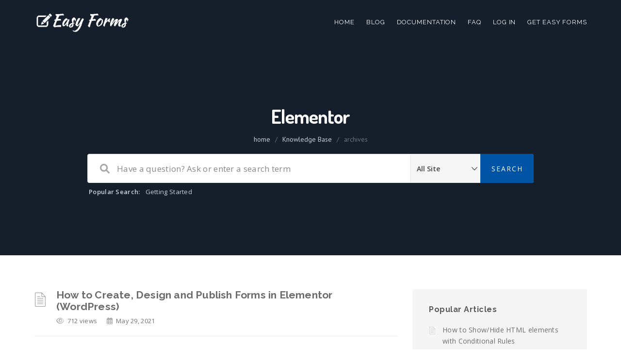

--- FILE ---
content_type: text/html; charset=UTF-8
request_url: https://support.easyforms.dev/tags/elementor
body_size: 19753
content:
<!DOCTYPE html>
<html lang="en-US" class="no-js">
<head>
<meta http-equiv="X-UA-Compatible" content="IE=edge" />
<meta charset="UTF-8">
<meta name="viewport" content="width=device-width">
<link rel="profile" href="https://gmpg.org/xfn/11">
<link rel="pingback" href="https://support.easyforms.dev/xmlrpc.php">
<title>Elementor &#8211; Easy Forms Support</title>
<meta name='robots' content='max-image-preview:large' />
	<style>img:is([sizes="auto" i], [sizes^="auto," i]) { contain-intrinsic-size: 3000px 1500px }</style>
	<link rel='dns-prefetch' href='//fonts.googleapis.com' />
<link rel='preconnect' href='https://fonts.gstatic.com' crossorigin />
<link rel="alternate" type="application/rss+xml" title="Easy Forms Support &raquo; Feed" href="https://support.easyforms.dev/feed" />
<link rel="alternate" type="application/rss+xml" title="Easy Forms Support &raquo; Comments Feed" href="https://support.easyforms.dev/comments/feed" />
<link rel="alternate" type="application/rss+xml" title="Easy Forms Support &raquo; Elementor Knowledge Base Tag Feed" href="https://support.easyforms.dev/tags/elementor/feed" />
<script>
window._wpemojiSettings = {"baseUrl":"https:\/\/s.w.org\/images\/core\/emoji\/16.0.1\/72x72\/","ext":".png","svgUrl":"https:\/\/s.w.org\/images\/core\/emoji\/16.0.1\/svg\/","svgExt":".svg","source":{"concatemoji":"https:\/\/support.easyforms.dev\/wp-includes\/js\/wp-emoji-release.min.js?ver=6.8.3"}};
/*! This file is auto-generated */
!function(s,n){var o,i,e;function c(e){try{var t={supportTests:e,timestamp:(new Date).valueOf()};sessionStorage.setItem(o,JSON.stringify(t))}catch(e){}}function p(e,t,n){e.clearRect(0,0,e.canvas.width,e.canvas.height),e.fillText(t,0,0);var t=new Uint32Array(e.getImageData(0,0,e.canvas.width,e.canvas.height).data),a=(e.clearRect(0,0,e.canvas.width,e.canvas.height),e.fillText(n,0,0),new Uint32Array(e.getImageData(0,0,e.canvas.width,e.canvas.height).data));return t.every(function(e,t){return e===a[t]})}function u(e,t){e.clearRect(0,0,e.canvas.width,e.canvas.height),e.fillText(t,0,0);for(var n=e.getImageData(16,16,1,1),a=0;a<n.data.length;a++)if(0!==n.data[a])return!1;return!0}function f(e,t,n,a){switch(t){case"flag":return n(e,"\ud83c\udff3\ufe0f\u200d\u26a7\ufe0f","\ud83c\udff3\ufe0f\u200b\u26a7\ufe0f")?!1:!n(e,"\ud83c\udde8\ud83c\uddf6","\ud83c\udde8\u200b\ud83c\uddf6")&&!n(e,"\ud83c\udff4\udb40\udc67\udb40\udc62\udb40\udc65\udb40\udc6e\udb40\udc67\udb40\udc7f","\ud83c\udff4\u200b\udb40\udc67\u200b\udb40\udc62\u200b\udb40\udc65\u200b\udb40\udc6e\u200b\udb40\udc67\u200b\udb40\udc7f");case"emoji":return!a(e,"\ud83e\udedf")}return!1}function g(e,t,n,a){var r="undefined"!=typeof WorkerGlobalScope&&self instanceof WorkerGlobalScope?new OffscreenCanvas(300,150):s.createElement("canvas"),o=r.getContext("2d",{willReadFrequently:!0}),i=(o.textBaseline="top",o.font="600 32px Arial",{});return e.forEach(function(e){i[e]=t(o,e,n,a)}),i}function t(e){var t=s.createElement("script");t.src=e,t.defer=!0,s.head.appendChild(t)}"undefined"!=typeof Promise&&(o="wpEmojiSettingsSupports",i=["flag","emoji"],n.supports={everything:!0,everythingExceptFlag:!0},e=new Promise(function(e){s.addEventListener("DOMContentLoaded",e,{once:!0})}),new Promise(function(t){var n=function(){try{var e=JSON.parse(sessionStorage.getItem(o));if("object"==typeof e&&"number"==typeof e.timestamp&&(new Date).valueOf()<e.timestamp+604800&&"object"==typeof e.supportTests)return e.supportTests}catch(e){}return null}();if(!n){if("undefined"!=typeof Worker&&"undefined"!=typeof OffscreenCanvas&&"undefined"!=typeof URL&&URL.createObjectURL&&"undefined"!=typeof Blob)try{var e="postMessage("+g.toString()+"("+[JSON.stringify(i),f.toString(),p.toString(),u.toString()].join(",")+"));",a=new Blob([e],{type:"text/javascript"}),r=new Worker(URL.createObjectURL(a),{name:"wpTestEmojiSupports"});return void(r.onmessage=function(e){c(n=e.data),r.terminate(),t(n)})}catch(e){}c(n=g(i,f,p,u))}t(n)}).then(function(e){for(var t in e)n.supports[t]=e[t],n.supports.everything=n.supports.everything&&n.supports[t],"flag"!==t&&(n.supports.everythingExceptFlag=n.supports.everythingExceptFlag&&n.supports[t]);n.supports.everythingExceptFlag=n.supports.everythingExceptFlag&&!n.supports.flag,n.DOMReady=!1,n.readyCallback=function(){n.DOMReady=!0}}).then(function(){return e}).then(function(){var e;n.supports.everything||(n.readyCallback(),(e=n.source||{}).concatemoji?t(e.concatemoji):e.wpemoji&&e.twemoji&&(t(e.twemoji),t(e.wpemoji)))}))}((window,document),window._wpemojiSettings);
</script>
<style id='wp-emoji-styles-inline-css'>

	img.wp-smiley, img.emoji {
		display: inline !important;
		border: none !important;
		box-shadow: none !important;
		height: 1em !important;
		width: 1em !important;
		margin: 0 0.07em !important;
		vertical-align: -0.1em !important;
		background: none !important;
		padding: 0 !important;
	}
</style>
<link rel='stylesheet' id='wp-block-library-css' href='https://support.easyforms.dev/wp-includes/css/dist/block-library/style.min.css?ver=6.8.3' media='all' />
<style id='wp-block-library-theme-inline-css'>
.wp-block-audio :where(figcaption){color:#555;font-size:13px;text-align:center}.is-dark-theme .wp-block-audio :where(figcaption){color:#ffffffa6}.wp-block-audio{margin:0 0 1em}.wp-block-code{border:1px solid #ccc;border-radius:4px;font-family:Menlo,Consolas,monaco,monospace;padding:.8em 1em}.wp-block-embed :where(figcaption){color:#555;font-size:13px;text-align:center}.is-dark-theme .wp-block-embed :where(figcaption){color:#ffffffa6}.wp-block-embed{margin:0 0 1em}.blocks-gallery-caption{color:#555;font-size:13px;text-align:center}.is-dark-theme .blocks-gallery-caption{color:#ffffffa6}:root :where(.wp-block-image figcaption){color:#555;font-size:13px;text-align:center}.is-dark-theme :root :where(.wp-block-image figcaption){color:#ffffffa6}.wp-block-image{margin:0 0 1em}.wp-block-pullquote{border-bottom:4px solid;border-top:4px solid;color:currentColor;margin-bottom:1.75em}.wp-block-pullquote cite,.wp-block-pullquote footer,.wp-block-pullquote__citation{color:currentColor;font-size:.8125em;font-style:normal;text-transform:uppercase}.wp-block-quote{border-left:.25em solid;margin:0 0 1.75em;padding-left:1em}.wp-block-quote cite,.wp-block-quote footer{color:currentColor;font-size:.8125em;font-style:normal;position:relative}.wp-block-quote:where(.has-text-align-right){border-left:none;border-right:.25em solid;padding-left:0;padding-right:1em}.wp-block-quote:where(.has-text-align-center){border:none;padding-left:0}.wp-block-quote.is-large,.wp-block-quote.is-style-large,.wp-block-quote:where(.is-style-plain){border:none}.wp-block-search .wp-block-search__label{font-weight:700}.wp-block-search__button{border:1px solid #ccc;padding:.375em .625em}:where(.wp-block-group.has-background){padding:1.25em 2.375em}.wp-block-separator.has-css-opacity{opacity:.4}.wp-block-separator{border:none;border-bottom:2px solid;margin-left:auto;margin-right:auto}.wp-block-separator.has-alpha-channel-opacity{opacity:1}.wp-block-separator:not(.is-style-wide):not(.is-style-dots){width:100px}.wp-block-separator.has-background:not(.is-style-dots){border-bottom:none;height:1px}.wp-block-separator.has-background:not(.is-style-wide):not(.is-style-dots){height:2px}.wp-block-table{margin:0 0 1em}.wp-block-table td,.wp-block-table th{word-break:normal}.wp-block-table :where(figcaption){color:#555;font-size:13px;text-align:center}.is-dark-theme .wp-block-table :where(figcaption){color:#ffffffa6}.wp-block-video :where(figcaption){color:#555;font-size:13px;text-align:center}.is-dark-theme .wp-block-video :where(figcaption){color:#ffffffa6}.wp-block-video{margin:0 0 1em}:root :where(.wp-block-template-part.has-background){margin-bottom:0;margin-top:0;padding:1.25em 2.375em}
</style>
<style id='classic-theme-styles-inline-css'>
/*! This file is auto-generated */
.wp-block-button__link{color:#fff;background-color:#32373c;border-radius:9999px;box-shadow:none;text-decoration:none;padding:calc(.667em + 2px) calc(1.333em + 2px);font-size:1.125em}.wp-block-file__button{background:#32373c;color:#fff;text-decoration:none}
</style>
<link rel='stylesheet' id='fontawesome-free-css' href='https://support.easyforms.dev/wp-content/plugins/getwid/vendors/fontawesome-free/css/all.min.css?ver=5.5.0' media='all' />
<link rel='stylesheet' id='slick-css' href='https://support.easyforms.dev/wp-content/plugins/getwid/vendors/slick/slick/slick.min.css?ver=1.9.0' media='all' />
<link rel='stylesheet' id='slick-theme-css' href='https://support.easyforms.dev/wp-content/plugins/getwid/vendors/slick/slick/slick-theme.min.css?ver=1.9.0' media='all' />
<link rel='stylesheet' id='mp-fancybox-css' href='https://support.easyforms.dev/wp-content/plugins/getwid/vendors/mp-fancybox/jquery.fancybox.min.css?ver=3.5.7-mp.1' media='all' />
<link rel='stylesheet' id='getwid-blocks-css' href='https://support.easyforms.dev/wp-content/plugins/getwid/assets/css/blocks.style.css?ver=2.1.2' media='all' />
<style id='getwid-blocks-inline-css'>
.wp-block-getwid-section .wp-block-getwid-section__wrapper .wp-block-getwid-section__inner-wrapper{max-width: 700px;}
</style>
<style id='global-styles-inline-css'>
:root{--wp--preset--aspect-ratio--square: 1;--wp--preset--aspect-ratio--4-3: 4/3;--wp--preset--aspect-ratio--3-4: 3/4;--wp--preset--aspect-ratio--3-2: 3/2;--wp--preset--aspect-ratio--2-3: 2/3;--wp--preset--aspect-ratio--16-9: 16/9;--wp--preset--aspect-ratio--9-16: 9/16;--wp--preset--color--black: #000000;--wp--preset--color--cyan-bluish-gray: #abb8c3;--wp--preset--color--white: #ffffff;--wp--preset--color--pale-pink: #f78da7;--wp--preset--color--vivid-red: #cf2e2e;--wp--preset--color--luminous-vivid-orange: #ff6900;--wp--preset--color--luminous-vivid-amber: #fcb900;--wp--preset--color--light-green-cyan: #7bdcb5;--wp--preset--color--vivid-green-cyan: #00d084;--wp--preset--color--pale-cyan-blue: #8ed1fc;--wp--preset--color--vivid-cyan-blue: #0693e3;--wp--preset--color--vivid-purple: #9b51e0;--wp--preset--gradient--vivid-cyan-blue-to-vivid-purple: linear-gradient(135deg,rgba(6,147,227,1) 0%,rgb(155,81,224) 100%);--wp--preset--gradient--light-green-cyan-to-vivid-green-cyan: linear-gradient(135deg,rgb(122,220,180) 0%,rgb(0,208,130) 100%);--wp--preset--gradient--luminous-vivid-amber-to-luminous-vivid-orange: linear-gradient(135deg,rgba(252,185,0,1) 0%,rgba(255,105,0,1) 100%);--wp--preset--gradient--luminous-vivid-orange-to-vivid-red: linear-gradient(135deg,rgba(255,105,0,1) 0%,rgb(207,46,46) 100%);--wp--preset--gradient--very-light-gray-to-cyan-bluish-gray: linear-gradient(135deg,rgb(238,238,238) 0%,rgb(169,184,195) 100%);--wp--preset--gradient--cool-to-warm-spectrum: linear-gradient(135deg,rgb(74,234,220) 0%,rgb(151,120,209) 20%,rgb(207,42,186) 40%,rgb(238,44,130) 60%,rgb(251,105,98) 80%,rgb(254,248,76) 100%);--wp--preset--gradient--blush-light-purple: linear-gradient(135deg,rgb(255,206,236) 0%,rgb(152,150,240) 100%);--wp--preset--gradient--blush-bordeaux: linear-gradient(135deg,rgb(254,205,165) 0%,rgb(254,45,45) 50%,rgb(107,0,62) 100%);--wp--preset--gradient--luminous-dusk: linear-gradient(135deg,rgb(255,203,112) 0%,rgb(199,81,192) 50%,rgb(65,88,208) 100%);--wp--preset--gradient--pale-ocean: linear-gradient(135deg,rgb(255,245,203) 0%,rgb(182,227,212) 50%,rgb(51,167,181) 100%);--wp--preset--gradient--electric-grass: linear-gradient(135deg,rgb(202,248,128) 0%,rgb(113,206,126) 100%);--wp--preset--gradient--midnight: linear-gradient(135deg,rgb(2,3,129) 0%,rgb(40,116,252) 100%);--wp--preset--font-size--small: 13px;--wp--preset--font-size--medium: 20px;--wp--preset--font-size--large: 36px;--wp--preset--font-size--x-large: 42px;--wp--preset--spacing--20: 0.44rem;--wp--preset--spacing--30: 0.67rem;--wp--preset--spacing--40: 1rem;--wp--preset--spacing--50: 1.5rem;--wp--preset--spacing--60: 2.25rem;--wp--preset--spacing--70: 3.38rem;--wp--preset--spacing--80: 5.06rem;--wp--preset--shadow--natural: 6px 6px 9px rgba(0, 0, 0, 0.2);--wp--preset--shadow--deep: 12px 12px 50px rgba(0, 0, 0, 0.4);--wp--preset--shadow--sharp: 6px 6px 0px rgba(0, 0, 0, 0.2);--wp--preset--shadow--outlined: 6px 6px 0px -3px rgba(255, 255, 255, 1), 6px 6px rgba(0, 0, 0, 1);--wp--preset--shadow--crisp: 6px 6px 0px rgba(0, 0, 0, 1);}:where(.is-layout-flex){gap: 0.5em;}:where(.is-layout-grid){gap: 0.5em;}body .is-layout-flex{display: flex;}.is-layout-flex{flex-wrap: wrap;align-items: center;}.is-layout-flex > :is(*, div){margin: 0;}body .is-layout-grid{display: grid;}.is-layout-grid > :is(*, div){margin: 0;}:where(.wp-block-columns.is-layout-flex){gap: 2em;}:where(.wp-block-columns.is-layout-grid){gap: 2em;}:where(.wp-block-post-template.is-layout-flex){gap: 1.25em;}:where(.wp-block-post-template.is-layout-grid){gap: 1.25em;}.has-black-color{color: var(--wp--preset--color--black) !important;}.has-cyan-bluish-gray-color{color: var(--wp--preset--color--cyan-bluish-gray) !important;}.has-white-color{color: var(--wp--preset--color--white) !important;}.has-pale-pink-color{color: var(--wp--preset--color--pale-pink) !important;}.has-vivid-red-color{color: var(--wp--preset--color--vivid-red) !important;}.has-luminous-vivid-orange-color{color: var(--wp--preset--color--luminous-vivid-orange) !important;}.has-luminous-vivid-amber-color{color: var(--wp--preset--color--luminous-vivid-amber) !important;}.has-light-green-cyan-color{color: var(--wp--preset--color--light-green-cyan) !important;}.has-vivid-green-cyan-color{color: var(--wp--preset--color--vivid-green-cyan) !important;}.has-pale-cyan-blue-color{color: var(--wp--preset--color--pale-cyan-blue) !important;}.has-vivid-cyan-blue-color{color: var(--wp--preset--color--vivid-cyan-blue) !important;}.has-vivid-purple-color{color: var(--wp--preset--color--vivid-purple) !important;}.has-black-background-color{background-color: var(--wp--preset--color--black) !important;}.has-cyan-bluish-gray-background-color{background-color: var(--wp--preset--color--cyan-bluish-gray) !important;}.has-white-background-color{background-color: var(--wp--preset--color--white) !important;}.has-pale-pink-background-color{background-color: var(--wp--preset--color--pale-pink) !important;}.has-vivid-red-background-color{background-color: var(--wp--preset--color--vivid-red) !important;}.has-luminous-vivid-orange-background-color{background-color: var(--wp--preset--color--luminous-vivid-orange) !important;}.has-luminous-vivid-amber-background-color{background-color: var(--wp--preset--color--luminous-vivid-amber) !important;}.has-light-green-cyan-background-color{background-color: var(--wp--preset--color--light-green-cyan) !important;}.has-vivid-green-cyan-background-color{background-color: var(--wp--preset--color--vivid-green-cyan) !important;}.has-pale-cyan-blue-background-color{background-color: var(--wp--preset--color--pale-cyan-blue) !important;}.has-vivid-cyan-blue-background-color{background-color: var(--wp--preset--color--vivid-cyan-blue) !important;}.has-vivid-purple-background-color{background-color: var(--wp--preset--color--vivid-purple) !important;}.has-black-border-color{border-color: var(--wp--preset--color--black) !important;}.has-cyan-bluish-gray-border-color{border-color: var(--wp--preset--color--cyan-bluish-gray) !important;}.has-white-border-color{border-color: var(--wp--preset--color--white) !important;}.has-pale-pink-border-color{border-color: var(--wp--preset--color--pale-pink) !important;}.has-vivid-red-border-color{border-color: var(--wp--preset--color--vivid-red) !important;}.has-luminous-vivid-orange-border-color{border-color: var(--wp--preset--color--luminous-vivid-orange) !important;}.has-luminous-vivid-amber-border-color{border-color: var(--wp--preset--color--luminous-vivid-amber) !important;}.has-light-green-cyan-border-color{border-color: var(--wp--preset--color--light-green-cyan) !important;}.has-vivid-green-cyan-border-color{border-color: var(--wp--preset--color--vivid-green-cyan) !important;}.has-pale-cyan-blue-border-color{border-color: var(--wp--preset--color--pale-cyan-blue) !important;}.has-vivid-cyan-blue-border-color{border-color: var(--wp--preset--color--vivid-cyan-blue) !important;}.has-vivid-purple-border-color{border-color: var(--wp--preset--color--vivid-purple) !important;}.has-vivid-cyan-blue-to-vivid-purple-gradient-background{background: var(--wp--preset--gradient--vivid-cyan-blue-to-vivid-purple) !important;}.has-light-green-cyan-to-vivid-green-cyan-gradient-background{background: var(--wp--preset--gradient--light-green-cyan-to-vivid-green-cyan) !important;}.has-luminous-vivid-amber-to-luminous-vivid-orange-gradient-background{background: var(--wp--preset--gradient--luminous-vivid-amber-to-luminous-vivid-orange) !important;}.has-luminous-vivid-orange-to-vivid-red-gradient-background{background: var(--wp--preset--gradient--luminous-vivid-orange-to-vivid-red) !important;}.has-very-light-gray-to-cyan-bluish-gray-gradient-background{background: var(--wp--preset--gradient--very-light-gray-to-cyan-bluish-gray) !important;}.has-cool-to-warm-spectrum-gradient-background{background: var(--wp--preset--gradient--cool-to-warm-spectrum) !important;}.has-blush-light-purple-gradient-background{background: var(--wp--preset--gradient--blush-light-purple) !important;}.has-blush-bordeaux-gradient-background{background: var(--wp--preset--gradient--blush-bordeaux) !important;}.has-luminous-dusk-gradient-background{background: var(--wp--preset--gradient--luminous-dusk) !important;}.has-pale-ocean-gradient-background{background: var(--wp--preset--gradient--pale-ocean) !important;}.has-electric-grass-gradient-background{background: var(--wp--preset--gradient--electric-grass) !important;}.has-midnight-gradient-background{background: var(--wp--preset--gradient--midnight) !important;}.has-small-font-size{font-size: var(--wp--preset--font-size--small) !important;}.has-medium-font-size{font-size: var(--wp--preset--font-size--medium) !important;}.has-large-font-size{font-size: var(--wp--preset--font-size--large) !important;}.has-x-large-font-size{font-size: var(--wp--preset--font-size--x-large) !important;}
:where(.wp-block-post-template.is-layout-flex){gap: 1.25em;}:where(.wp-block-post-template.is-layout-grid){gap: 1.25em;}
:where(.wp-block-columns.is-layout-flex){gap: 2em;}:where(.wp-block-columns.is-layout-grid){gap: 2em;}
:root :where(.wp-block-pullquote){font-size: 1.5em;line-height: 1.6;}
</style>
<link rel='stylesheet' id='printomatic-css-css' href='https://support.easyforms.dev/wp-content/plugins/manual-framework/assets/css/print/style.css?ver=6.8.3' media='all' />
<link rel='stylesheet' id='rs-plugin-settings-css' href='https://support.easyforms.dev/wp-content/plugins/revslider/public/assets/css/rs6.css?ver=6.4.6' media='all' />
<style id='rs-plugin-settings-inline-css'>
#rs-demo-id {}
</style>
<link rel='stylesheet' id='simple-support-system-css' href='https://support.easyforms.dev/wp-content/plugins/simple-support-system/public/css/simple-support-system-public.css?ver=1.0.0' media='all' />
<link rel='stylesheet' id='fontawesome-css' href='https://support.easyforms.dev/wp-content/themes/manual/css/font-awesome/css/all.css?ver=7.5.4' media='all' />
<link rel='stylesheet' id='et-line-font-css' href='https://support.easyforms.dev/wp-content/themes/manual/css/et-line-font/style.css?ver=7.5.4' media='all' />
<link rel='stylesheet' id='elegent-font-css' href='https://support.easyforms.dev/wp-content/themes/manual/css/elegent-font/style.css?ver=7.5.4' media='all' />
<link rel='stylesheet' id='manual-style-css' href='https://support.easyforms.dev/wp-content/themes/manual/style.css?ver=7.5.4' media='all' />
<link rel='stylesheet' id='manual-fonts-css' href='//fonts.googleapis.com/css?family=Open+Sans:100,200,300,400,500,600,700,800,900%7CRaleway:100,200,300,400,500,600,700,800,900&#038;subset=latin' media='all' />
<link rel='stylesheet' id='manual-bootstrap-css' href='https://support.easyforms.dev/wp-content/themes/manual/css/lib/bootstrap.min.css?ver=7.5.4' media='all' />
<link rel='stylesheet' id='manual-css-owl-css' href='https://support.easyforms.dev/wp-content/themes/manual/js/owl/owl.carousel.css?ver=7.5.4' media='all' />
<link rel='stylesheet' id='manual-css-owl-theme-css' href='https://support.easyforms.dev/wp-content/themes/manual/js/owl/owl.theme.css?ver=7.5.4' media='all' />
<link rel='stylesheet' id='manual-effect-css' href='https://support.easyforms.dev/wp-content/themes/manual/css/hover.css?ver=7.5.4' media='all' />
<link rel='stylesheet' id='manual-css-mCustomScrollbar-css' href='https://support.easyforms.dev/wp-content/themes/manual/js/cscrollbar/mcustomscrollbar.css?ver=7.5.4' media='all' />
<link rel='stylesheet' id='manual-lightbox-css' href='https://support.easyforms.dev/wp-content/themes/manual/css/lightbox/lightbox.css?ver=6.8.3' media='all' />
<link rel='stylesheet' id='bsf-Defaults-css' href='https://support.easyforms.dev/wp-content/uploads/smile_fonts/Defaults/Defaults.css?ver=3.19.22' media='all' />
<link rel="preload" as="style" href="https://fonts.googleapis.com/css?family=Open%20Sans%7CRaleway:100,200,300,400,500,600,700,800,900,100italic,200italic,300italic,400italic,500italic,600italic,700italic,800italic,900italic%7CDosis:200,300,400,500,600,700,800%7CPT%20Sans:400&#038;display=swap&#038;ver=6.8.3" /><link rel="stylesheet" href="https://fonts.googleapis.com/css?family=Open%20Sans%7CRaleway:100,200,300,400,500,600,700,800,900,100italic,200italic,300italic,400italic,500italic,600italic,700italic,800italic,900italic%7CDosis:200,300,400,500,600,700,800%7CPT%20Sans:400&#038;display=swap&#038;ver=6.8.3" media="print" onload="this.media='all'"><noscript><link rel="stylesheet" href="https://fonts.googleapis.com/css?family=Open%20Sans%7CRaleway:100,200,300,400,500,600,700,800,900,100italic,200italic,300italic,400italic,500italic,600italic,700italic,800italic,900italic%7CDosis:200,300,400,500,600,700,800%7CPT%20Sans:400&#038;display=swap&#038;ver=6.8.3" /></noscript><script src="https://support.easyforms.dev/wp-includes/js/jquery/jquery.min.js?ver=3.7.1" id="jquery-core-js"></script>
<script src="https://support.easyforms.dev/wp-includes/js/jquery/jquery-migrate.min.js?ver=3.4.1" id="jquery-migrate-js"></script>
<script src="https://support.easyforms.dev/wp-content/plugins/revslider/public/assets/js/rbtools.min.js?ver=6.4.4" id="tp-tools-js"></script>
<script src="https://support.easyforms.dev/wp-content/plugins/revslider/public/assets/js/rs6.min.js?ver=6.4.6" id="revmin-js"></script>
<script src="https://support.easyforms.dev/wp-content/plugins/simple-support-system/public/js/simple-support-system-public.js?ver=1.0.0" id="simple-support-system-js"></script>
<!--[if lt IE 9]>
<script src="https://support.easyforms.dev/wp-content/themes/manual/js/ie/html5shiv.min.js?ver=3.7.3" id="html5shiv-js"></script>
<![endif]-->
<!--[if lt IE 9]>
<script src="https://support.easyforms.dev/wp-content/themes/manual/js/ie/respond.min.js?ver=1.4.2" id="respond-js"></script>
<![endif]-->
<script src="https://support.easyforms.dev/wp-content/themes/manual//js/handler/functions.js?ver=1" id="manual-ajax-call-linkurl-js"></script>
<script src="https://support.easyforms.dev/wp-content/themes/manual//js/handler/jquery.history.js?ver=1" id="manual-history-js"></script>
<script></script><link rel="https://api.w.org/" href="https://support.easyforms.dev/wp-json/" /><link rel="EditURI" type="application/rsd+xml" title="RSD" href="https://support.easyforms.dev/xmlrpc.php?rsd" />
<meta name="generator" content="WordPress 6.8.3" />

		<!-- GA Google Analytics @ https://m0n.co/ga -->
		<script>
			(function(i,s,o,g,r,a,m){i['GoogleAnalyticsObject']=r;i[r]=i[r]||function(){
			(i[r].q=i[r].q||[]).push(arguments)},i[r].l=1*new Date();a=s.createElement(o),
			m=s.getElementsByTagName(o)[0];a.async=1;a.src=g;m.parentNode.insertBefore(a,m)
			})(window,document,'script','https://www.google-analytics.com/analytics.js','ga');
			ga('create', 'UA-71844777-2', 'auto');
			ga('send', 'pageview');
		</script>

	<meta name="generator" content="Redux 4.5.7" /><style type="text/css">.footer-go-uplink { color:rgba(201,210,219,1); font-size:24px!important; }
.navbar-inverse .navbar-nav>.active>a, .navbar-inverse .navbar-nav>.current_page_item>a {color:#667382!important; }#navbar ul li.has-sub:hover > ul, #navbar ul li.has-sub:hover > div, #navbar ul li.menu-item-has-children:hover > ul { border-radius:0px 0px 0px 0px; }.navbar-inverse .navbar-nav>li>a { color:#ffffff; } #navbar ul li > ul li a { color:#ffffff!important; } .navbar-inverse .navbar-nav>li>a:hover, .navbar-inverse .navbar-nav>li>a:focus { color:#667382; }#navbar ul li > ul, #navbar ul li > ul li > ul { background-color:#151f2c; border-color:#151f2c; box-shadow: 0 5px 11px 0 rgba(0,0,0,.27); padding: 10px 0px;} #navbar ul li > ul li a:hover { color:#d8d8d8!important; } @media (max-width: 991px){ .mobile-menu-holder{ background:#151f2c; } .mobile-menu-holder li a { color:#ffffff; } .mobile-menu-holder li a:hover { color: #667382; background:none; }  .mobile-menu-holder li > ul li a { color: #ffffff!important;  }  .mobile-menu-holder li > ul li a:hover{ color: #667382!important; } .mobile_menu_arrow { color:#ffffff; } .mobile_menu_arrow:hover { color:#667382; } .mobile-menu-holder ul > li { border-bottom: 1px solid rgba(241,241,241,0.9)!important; } } @media (max-width: 991px) and (min-width: 768px){ .navbar-inverse .navbar-toggle { top:18px; } } @media (max-width: 767px){ .navbar-inverse .navbar-toggle { border:none!important; top:18px; } } .theme-social-icons li a, .shopping_cart_header .header_cart{ color:#ffffff; } .theme-social-icons li a:hover { color:#667382; } .hamburger-menu span { background:#ffffff; } #navbar ul li > ul li.active a { color:#FFFFFF!important; }@media (max-width: 991px){ .mobile-menu-holder i.menu_arrow_first_level.fa.fa-caret-down { float: right;  padding: 5px; } .mobile-menu-holder ul > li { border-bottom: 1px solid rgba(241, 241, 241, 0.92); } .mobile-menu-holder li > ul li a i { display: block; float: right; margin-top: 6px; } .mobile-menu-holder ul.sub-menu li:last-child, .mobile-menu-holder ul > li:last-child{ border-bottom:none; } }#navbar i.menu_arrow_first_level.fa.fa-caret-down { display:none }span.burger-icon-top, span.burger-icon-bottom { background:#ffffff; }img.inner-page-white-logo { display: none; } img.home-logo-show { display: block; } nav.navbar.after-scroll-wrap img.inner-page-white-logo{ display: none; } nav.navbar.after-scroll-wrap img.home-logo-show { display: block; } .navbar { z-index: 99; border: none; } .header_control_text_align { text-align:center; } .page_opacity.header_custom_height_new{ padding: 120px 0px; }@media (max-width:991px) { .page_opacity.header_custom_height_new { padding: 100px 0px 100px 0px; } } .noise-break, .page_opacity.header_custom_height_new, .parallax-mirror { border-radius:0px 0px 0px 0px; }.noise-break { background: #151f2c; }h1.custom_h1_head { font-family: Dosis; font-size:40px; text-transform:none; line-height:55px; letter-spacing:-1px; word-spacing:0px; color:#ffffff; font-weight:700;   word-wrap: break-word; overflow-wrap: break-word; }@media (max-width: 767px) { h1.custom_h1_head { font-size:28px!important; line-height:28px!important; letter-spacing:-1px!important;  } }#breadcrumbs a{ color:#c9d2db; } #breadcrumbs a:hover{ color:#667382; }  #breadcrumbs span { color:rgba(102,115,130,1); } .trending-search span.popular-keyword-title { color:#c9d2db; } .trending-search a.trending-search-popular-keyword { color:#c9d2db; } .trending-search a.trending-search-popular-keyword:hover { color:#667382; }@media (max-width: 767px){ .navbar { min-height: auto; } .navbar, .navbar .nav-fix, .hamburger-menu { height: 92px!important; } }@media (min-width:768px) and (max-width:991px) { .navbar { position:relative!important; background:#151f2c!important; } .jumbotron_new.jumbotron-inner-fix .inner-margin-top{ padding-top: 0px!important; } .navbar-inverse .navbar-nav > li > a { color: #181818!important; } .padding-jumbotron{  padding:0px 0px 0px; } body.home .navbar-inverse .navbar-nav>li>a { color: #000000!important; } body.home .navbar-inverse .navbar-nav > li > a:hover{ color: #7C7C7C!important; } img.inner-page-white-logo { display: none; } img.home-logo-show { display: block; } ul.nav.navbar-nav.hidemenu { display: block; }} 
@media (max-width:767px) { .navbar { position:relative!important; background:#151f2c!important; } .padding-jumbotron{ padding:0px 10px;  } .navbar-inverse .navbar-nav > li > a { color: #181818!important; padding-top: 10px!important; } .jumbotron_new.jumbotron-inner-fix .inner-margin-top { padding-top: 0px!important;  } .navbar-inverse .navbar-nav > li > a { border-top: none!important; } body.home .navbar-inverse .navbar-nav>li>a { color: #000000!important; } body.home .navbar-inverse .navbar-nav > li > a:hover{ color: #7C7C7C!important; } img.inner-page-white-logo { display: none; } img.home-logo-show { display: block; } }body.home nav.navbar.after-scroll-wrap, body nav.navbar.after-scroll-wrap { box-shadow: none; }.custom-nav-logo { height:44px!important;   } @media (max-width: 767px) { .custom-nav-logo {     }  } nav.navbar.after-scroll-wrap .custom-nav-logo { height: 44px!important; margin-top: -14px; } nav.navbar.after-scroll-wrap .hamburger-menu span { margin-top: 26px; }table.wc-block-cart-items .wc-block-components-product-metadata__description p, #learn-press-course-curriculum.course-curriculum ul.curriculum-sections .section-content .course-item .item-icon, .lp-pmpro-membership-list h2.lp-title, .lp-single-course .course-quick-info ul li span.label, body { color: #424242; font-family:"Open Sans"!important;font-size: 14px;line-height: 1.7;letter-spacing: 0.3px; font-weight: 400; }.counter-number, body.course-item-popup #learn-press-content-item .course-item-title, h1 {  font-family: "Raleway"; font-weight:800; font-size:36px; line-height: 40px; text-transform:none; letter-spacing: 0.2px; color: #363d40;  }.lp-pmpro-membership-list .lp-price, h2 {  font-family: "Raleway"; font-weight:800; font-size:31px; line-height: 35px; text-transform:none; letter-spacing: 0.2px; color: #626363;  }.service_table_holder .price{ font-family: "Raleway"; }h3 {  font-family: "Raleway"; font-weight:700; font-size:26px; line-height: 34px; text-transform:none; letter-spacing: 0.2px; color: #585858;  }.review-form h4, .review-form h3, .course-rating h3, .single-lp_course .lp-single-course .course-author .author-name, #lp-single-course .related_course .related-title, .manual-course-wrapper .course-box .course-info .course-price.h4, h4 {  font-family: "Raleway"; font-weight:700; font-size:21px; line-height: 24px; text-transform:none; letter-spacing: 0.2px; color: #585858;  }.lp-user-profile #profile-content-wishlist .learn-press-wishlist-courses li .course-title h3, .lp-single-instructor span.course-title, .lp-single-instructor span.instructor-display-name, .lp-list-instructors .ul-list-instructors li.item-instructor .instructor-display-name, .learn-press-courses[data-layout=grid] .course-content .course-title, #popup-sidebar .section-header .section-title, .wp-block-woocommerce-cart .wp-block-woocommerce-cart-cross-sells-block .cross-sells-product div .wc-block-components-product-name, table.wc-block-cart-items .wc-block-components-product-name, ul.learn-press-wishlist-courses h3, .lp-profile-content .course-box .course-info h3.course-title, #course-item-content-header .course-title, .course-curriculum ul.curriculum-sections .section-header .section-title, .manual-course-wrapper .course-box .course-info .course-price, .manual-course-wrapper .course-box .course-info .course-price.h5, .sidebar-widget h1, .sidebar-widget h2, .sidebar-widget h3, h5 {  font-family: "Raleway"; font-weight:700; font-size:16px; line-height: 20px; text-transform:none; letter-spacing: 0.5px; color: #585858;  }.learn-press-tabs .learn-press-tabs__tab>label a, .statistic-box .statistic-box__text, .lp-single-instructor .ul-instructor-courses .price-categories .course-item-price .price, .lp-single-instructor .ul-instructor-courses .price-categories .course-item-price .free, .lp-archive-courses .course-content .course-info .course-price .free, .lp-archive-courses .course-content .course-info .course-price .price, .archive-course-widget-outer .course-title, ul.learn-press-courses .course-box .course-info .course-price.h6, .manual-course-wrapper .course-box .course-info .course-price.h6, h6 {  font-family: "Raleway"; font-weight:700; font-size:14px; line-height: 20px; text-transform:none; letter-spacing: 0.2px; color: #585858;  }nav.navbar { position: absolute; width: 100%; background: transparent; } .jumbotron_new.jumbotron-inner-fix{ position: inherit; } .jumbotron_new .inner-margin-top { padding-top: 92px; }.navbar .nav-fix, .hamburger-menu { height:92px!important; }.navbar { min-height:92px; }.navbar-inverse .navbar-nav>li>a { line-height: 92px!important; } .navbar-brand { height: auto; } .hamburger-menu span { margin-top: 32px; } nav.navbar.after-scroll-wrap { min-height: auto; }nav.navbar.after-scroll-wrap .hamburger-menu { height: 60px!important; }nav.navbar { background:rgba(21,31,44,1); }.form-group.menu-bar-form .form-control, .form-group.menu-bar-form .button-custom.custom-simple-search { background: rgba(255,255,255,0.9)!important; } .form-group.menu-bar-form .form-control::-webkit-input-placeholder { color: #888888; } .form-group.menu-bar-form .form-control:-ms-input-placeholder { color: #888888; } .form-group.menu-bar-form .form-control::placeholder { color: #888888; } .navbar .form-group.menu-bar-form { top: 7px; } .navbar .form-group.menu-bar-form .form-control { border: 1px solid #e2e7ee!important; min-height: 40px; border-radius: 45px!important; padding-left: 38px; font-size: 14px; } .navbar .form-group.menu-bar-form input:focus{  border: 1px solid #0054a6!important; } .navbar .form-control.header-search.search_loading { background: #fff url("https://support.easyforms.dev/wp-content/themes/manual/img/loader.svg") no-repeat right 5px center!important; } @media (max-width:767px) { .navbar .form-control.header-search.search_loading { background: #fff url("https://support.easyforms.dev/wp-content/themes/manual/img/loader.svg") no-repeat right 5px center!important; } } .navbar .form-group.menu-bar-form select.search-expand-types, .navbar .form-group.menu-bar-form .button-custom { display:none; } .navbar .form-group.menu-bar-form .form-control {		
border-bottom: !important; border-left: !important; border-right: !important; border-style: solid!important; border-color: !important; }@media (max-width: 991px){ .navbar-toggle{ background:#0054a6!important; } .navbar-toggle:hover{ background:#004c95!important; }  .navbar-header .fa-bars:before { color:#ffffff!important; }  }body.boxed_layout .theme_box_wrapper { max-width: 1230px; } @media (min-width: 1200px) { .container { width: 1170px; } .elementor-section.elementor-section-boxed > .elementor-container { max-width: 1170px; padding-right: 6px; padding-left: 6px; }}#popup-sidebar .course-curriculum .course-item.current:after, #popup-sidebar .course-curriculum .course-item.item-current:after, .course-curriculum ul.curriculum-sections .section-content .course-item .meta-left .course-format-icon, .course-curriculum ul.curriculum-sections .section-header .meta, .course-curriculum ul.curriculum-sections .section-header .collapse, .wpdocs-stats .wpdocs-stat-item i, .lp-profile-content .course-box .course-meta .meta-icon, .browse-help-desk .browse-help-desk-div .i-fa:hover, ul.news-list li.cat-lists:hover:before, .body-content li.cat.inner:hover:before, .kb-box-single:hover:before, #list-manual li a.has-child.dataicon:before, #list-manual li a.has-inner-child.dataicon:before, .manual_related_articles h5:before, .manual_attached_section h5:before, .tagcloud.singlepgtag span i, form.searchform i.livesearch, span.required, .woocommerce .star-rating, .woocommerce-page .star-rating, .kb_tree_viewmenu ul li.root_cat a.kb-tree-recdisplay:before, .kb_tree_viewmenu_elementor ul li.root_cat a.kb-tree-recdisplay:before, .kb_tree_viewmenu ul li.root_cat_child a.kb-tree-recdisplay:before, .kb_tree_viewmenu_elementor ul li.root_cat_child a.kb-tree-recdisplay:before, #bbpress-forums .bbp-forum-title-container a:before, .body-content .collapsible-panels h4:before, .body-content .collapsible-panels h5:before, .portfolio-next-prv-bar .hvr-icon-back, .portfolio-next-prv-bar .hvr-icon-forward, .body-content .blog:before, #bbpress-forums .bbp-forum-title-container a:after, ul li.kb_tree_title a:hover:before, #list-manual li a.doc-active.has-child i:before, span.inlinedoc-postlink.inner:hover, .lp-single-course .course-meta i.icon, .course-review .review-stars-rated .review-stars > li span, button.learn-press-course-wishlist:before, .lp-single-course .course-quick-info ul li i, .review-stars-rated .review-stars.filled, .rating-box .review-stars-rated .review-stars>li span, .review-stars-rated .review-stars.empty, .review-stars-rated .review-stars.filled, .manual-course-wrapper .course-box .course-meta .meta-icon, #course-item-content-header .toggle-content-item:hover:before, body.single-lp_course.course-item-popup .course-item-nav .next a:before, body.single-lp_course.course-item-popup .course-item-nav .prev a:before, .manual-course-wrapper .course-box .course-related-meta .meta-icon, #course-item-content-header .toggle-content-item:before, .vc_theme_blog_post_holder .entry-meta i, .single-lp_course .course-curriculum ul.curriculum-sections .section-content .course-item.course-item-lp_lesson .section-item-link:before, .course-curriculum ul.curriculum-sections .section-content .course-item.course-item-lp_quiz .section-item-link:before, .lp-profile-extra th i, #learn-press-profile-nav .tabs > li:before, #toctoc #toctoc-body .link-h3 i, #toctoc #toctoc-body .link-h4 i, .course-extra-box__content li::before, #learn-press-course-tabs input[name="learn-press-course-tab-radio"]:nth-child(1):checked ~ .learn-press-nav-tabs .course-nav:nth-child(1) label, .bbp-topic-tags i, .wedocs-icon-envelope:before {color:#0054a6; } .social-share-box:hover { background:#0054a6; border: 1px solid #0054a6; } .manual_login_page { border-top: 4px solid #0054a6; } .learn-press-pagination .page-numbers li > .page-numbers.current, .learn-press-pagination .page-numbers li > .page-numbers:hover, .pagination .page-numbers.current, .pagination .page-numbers:hover, .pagination a.page-numbers:hover, .pagination .next.page-numbers:hover, .pagination .prev.page-numbers:hover { background-color: #0054a6; border-color: #0054a6; } .learn-press-pagination .page-numbers li > .page-numbers.current, .learn-press-pagination .page-numbers li > .page-numbers:hover, .pagination .page-numbers.current, .pagination .page-numbers:hover, .pagination a.page-numbers:hover, .pagination .next.page-numbers:hover, .pagination .prev.page-numbers:hover{ color: #ffffff; } blockquote { border-left: 5px solid #0054a6; } form.bbp-login-form, .bbp-logged-in { border-top: 4px solid #0054a6; } .woocommerce .quantity .minus:hover, .woocommerce #content .quantity .minus:hover, .woocommerce-page .quantity .minus:hover, .woocommerce-page #content .quantity .minus:hover, .woocommerce .quantity .plus:hover, .woocommerce #content .quantity .plus:hover, .woocommerce-page .quantity .plus:hover, .woocommerce-page #content .quantity .plus:hover, .shopping_cart_header .header_cart .header_cart_span { background-color:#0054a6; } .woocommerce div.product .woocommerce-tabs ul.tabs li.active { border-top: 4px solid #0054a6; } .woocommerce p.stars a, .woocommerce p.stars a:hover, button.learn-press-course-wishlist:hover, p.helpfulmsg i { color:#0054a6!important;  } .sidebar-widget.widget_product_categories ul li.current-cat>a { border-left-color: #0054a6; }.woocommerce .widget_price_filter .ui-slider-horizontal .ui-slider-range, .woocommerce-page .widget_price_filter .ui-slider-horizontal .ui-slider-range, .woocommerce .widget_price_filter .ui-slider .ui-slider-handle, .woocommerce-page .widget_price_filter .ui-slider .ui-slider-handle { background-color: #0054a6; } .pagination>li>a:focus, .pagination>li>a:hover, .pagination>li>span:focus, .pagination>li>span:hover { background-color: #0054a6; border-color:#0054a6; color:#ffffff; } #bbpress-forums .bbp-forums .status-category .bbp-forum-header, #bbpress-forums .bbp-forums > .bbp-forum-header { border-top: 1px solid #0054a6; } .sidebar-widget.widget_product_categories ul li a:hover { border-left: 5px solid #0054a6; } a.post-page-numbers.current { color:#0054a6; background:#ffffff; border: 1px solid #0054a6; } .inlinedocs-sidebar ul.nav li ul { border-left: 1px dashed #0054a6; } .lp-single-course .course-tabs .nav-tabs li.active:before, .course-rating .rating-rated-item .rating-progress .full_bar .progress-bar { background-color:#0054a6; } #learn-press-profile-nav .tabs > li.active > a { border-left:2px solid #0054a6; }.manual-tabpanel.manual-tabpanel-horizontal>.manual-nav-tabs li.active a { border-bottom-color: #0054a6; }.lp-tab-sections .section-tab.active span { border-bottom: 2px solid #0054a6; }#toctoc #toctoc-head p { border-bottom: 1px solid #0054a6; }.social-share-box, .doc-next-prev-section .doc-prev-page:hover, .doc-next-prev-section .doc-next-page:hover{ border: 1px solid #0054a6; }:root {--lp-primary-color: #0054a6;} .lp-archive-courses .course-content .course-categories a:first-child { background:#0054a6; }ol.wedocs-breadcrumb li.delimiter i.wedocs-icon-angle-right:before, ol.wedocs-breadcrumb li.wedocs-icon-home { color:#0054a6; }a, a:focus, .body-content .knowledgebase-cat-body h4 a, .body-content .knowledgebase-body h5:before, .body-content .knowledgebase-body h5 a, .body-content .knowledgebase-body h6 a, .body-content .knowledgebase-body h4 a, .body-content .knowledgebase-body h3 a, #bbpress-forums .bbp-reply-author .bbp-author-name, #bbpress-forums .bbp-topic-freshness > a, #bbpress-forums li.bbp-body ul.topic li.bbp-topic-title a, #bbpress-forums .last-posted-topic-title a, #bbpress-forums .bbp-forum-link, #bbpress-forums .bbp-forum-header .bbp-forum-title, .body-content .blog .caption h2 a, a.href, .body-content .collapsible-panels p.post-edit-link a, .tagcloud.singlepg a, h4.title-faq-cat a, .portfolio-next-prv-bar .portfolio-prev a, .portfolio-next-prv-bar .portfolio-next a, .search h4 a, .portfolio-filter ul li span, ul.news-list.doc-landing li a, .kb-box-single a, .portfolio-desc a, .woocommerce ul.products li.product a, .kb_tree_viewmenu ul li a, .kb_tree_viewmenu_elementor ul li a,  #bbpress-forums .bbp-admin-links a, .woocommerce div.product div.product_meta>span span, .woocommerce div.product div.product_meta>span a, td.product-name a, .body-content .blog-author h5.author-title a, .entry-content .inlinedocs-sidebar a, .single-lp_course .course-curriculum ul.curriculum-sections .section-content .course-item.item-locked .course-item-status:before, #learn-press-profile-nav .tabs > li a, .lp-tab-sections .section-tab a, .lp-profile-content .course-box .course-info h3.course-title a, .lp-list-table tbody tr td a, table.lp-pmpro-membership-list a, p.pmpro_actions_nav a, .woocommerce .woocommerce-MyAccount-navigation ul li a, .vc_theme_blog_post_holder .entry-header a, ul.learn-press-courses .course .course-title a, .lp-sub-menu li a, .widget_lp-widget-recent-courses .course-title, .monitor_frame_main_div .portfolio_title a, #toctoc a, #popup-course #popup-footer .course-item-nav .next a, #bbpress-forums .bbp-template-notice a, .wedocs-single-wrap .wedocs-sidebar ul.doc-nav-list li.wd-state-open > a > .wedocs-caret, .wedocs-single-wrap .wedocs-sidebar ul.doc-nav-list li.wd-state-closed > a > .wedocs-caret, .wedocs-single-wrap .wedocs-sidebar ul.doc-nav-list li ul.children a, .learn-press-courses[data-layout=grid] .course-content .course-title, .lp-single-instructor span.course-title, .lp-user-profile #profile-content-wishlist .learn-press-wishlist-courses li .course-title h3, .wedocs-single-wrap .wedocs-single-content ol.wedocs-breadcrumb li span, .course-curriculum ul.curriculum-sections .section-content .course-item .course-item-title span.item-name { color:#6C6C6C; } a:hover, .body-content .knowledgebase-cat-body h4 a:hover, .body-content .knowledgebase-body h6:hover:before, .body-content .knowledgebase-body h5:hover:before, .body-content .knowledgebase-body h4:hover:before, .body-content .knowledgebase-body h3:hover:before, .body-content .knowledgebase-body h6 a:hover, .body-content .knowledgebase-body h5 a:hover, .body-content .knowledgebase-body h4 a:hover, .body-content .knowledgebase-body h3 a:hover, #bbpress-forums .bbp-reply-author .bbp-author-name:hover, #bbpress-forums .bbp-topic-freshness > a:hover, #bbpress-forums li.bbp-body ul.topic li.bbp-topic-title a:hover, #bbpress-forums .last-posted-topic-title a:hover, #bbpress-forums .bbp-forum-link:hover, #bbpress-forums .bbp-forum-header .bbp-forum-title:hover, .body-content .blog .caption h2 a:hover, .body-content .blog .caption span:hover, .body-content .blog .caption p a:hover, .sidebar-nav ul li a:hover, .tagcloud a:hover , a.href:hover, .body-content .collapsible-panels p.post-edit-link a:hover, .tagcloud.singlepg a:hover, .body-content li.cat a:hover, h4.title-faq-cat a:hover, .portfolio-next-prv-bar .portfolio-prev a:hover, .portfolio-next-prv-bar .portfolio-next a:hover, .search h4 a:hover, .portfolio-filter ul li span:hover, ul.news-list.doc-landing li a:hover, .news-list li:hover:before, .body-content li.cat.inner:hover:before, .kb-box-single:hover:before, .kb_article_type li.articles:hover:before, .kb-box-single a:hover, .portfolio-desc a:hover, .woocommerce ul.products li.product a:hover, .kb_tree_viewmenu h6 a:hover, .kb_tree_viewmenu_elementor h6 a:hover, .kb_tree_viewmenu h6 a:hover:before, .kb_tree_viewmenu_elementor h6 a:hover:before, .kb_tree_viewmenu h5 a:hover, .kb_tree_viewmenu_elementor h5 a:hover, .kb_tree_viewmenu h5 a:hover:before,  .kb_tree_viewmenu_elementor h5 a:hover:before,  .kb_tree_viewmenu ul li a:hover, .kb_tree_viewmenu_elementor ul li a:hover, #bbpress-forums li.bbp-body ul.topic li.bbp-topic-title:hover:before, #bbpress-forums .bbp-admin-links a:hover, .widget_display_topics li:hover:before, .woocommerce div.product div.product_meta>span span:hover, .woocommerce div.product div.product_meta>span a:hover, .body-content li.cat.inner a:hover:before, .vc_kb_article_type li.articles a:hover:before, .footer-go-uplink:hover, a.post-edit-link:hover, .body-content .collapsible-panels h4:hover:before, .body-content .collapsible-panels h5:hover:before, td.product-name a:hover, ul.vc_kbcat_widget li:hover:before, .sidebar-widget .display-faq-section li.cat-item a:hover:before, .body-content .display-faq-section ul li.cat-item.current-cat a:before, .single-lp_course .course-curriculum ul.curriculum-sections .section-content .course-item.item-locked .course-item-status:hover:before, #learn-press-profile-nav .tabs > li.dashboard:hover:before, #learn-press-profile-nav .tabs > li.courses:hover:before, #learn-press-profile-nav .tabs > li.quizzes:hover:before, #learn-press-profile-nav .tabs > li.wishlist:hover:before, #learn-press-profile-nav .tabs > li.orders:hover:before, #learn-press-profile-nav .tabs > li.settings:hover:before, .lp-tab-sections .section-tab a:hover, .lp-profile-content .course-box .course-info h3.course-title a:hover, .lp-list-table tbody tr td a:hover, .learn-press-courses .learn-press-course-wishlist.wishlist-button:hover, table.lp-pmpro-membership-list a:hover, p.pmpro_actions_nav a:hover, .woocommerce .woocommerce-MyAccount-navigation ul li a:hover, .vc_theme_blog_post_holder .entry-header a:hover, ul.learn-press-courses .course .course-title a:hover, .lp-sub-menu li a:hover, .widget_lp-widget-recent-courses .course-title:hover, .woocommerce ul.cart_list li a:hover, .shopping_cart_dropdown ul li a:hover, .monitor_frame_main_div .portfolio_title a:hover, #toctoc a:hover, #list-manual li a.doc-active, #list-manual li a.doc-active-normal, .mobile-menu-holder.doc-mobile-menu .navbar-nav li a.doc-active-normal, .mobile-menu-holder.doc-mobile-menu a.has-child > i, #list-manual-phone li a.has-inner-child > i, #popup-course #popup-footer .course-item-nav .next a:hover, .inlinedocs-sidebar .nav>.active>a, .inlinedocs-sidebar .nav>li.active> span i, #bbpress-forums .bbp-template-notice a:hover, .wedocs-single-wrap .wedocs-sidebar ul.doc-nav-list > li > a:before, .wedocs-single-wrap .wedocs-sidebar ul.doc-nav-list li.wd-state-open > a:hover > .wedocs-caret, .wedocs-single-wrap .wedocs-sidebar ul.doc-nav-list li.wd-state-closed > a:hover > .wedocs-caret, .wedocs-single-wrap .wedocs-sidebar ul.doc-nav-list li ul.children a:hover, ul.manual-searchresults li a:hover:before, .learn-press-courses[data-layout=grid] .course-content .course-title:hover, .lp-user-profile #profile-content-wishlist .learn-press-wishlist-courses li .course-title h3:hover, .wedocs-single-wrap .wedocs-single-content ol.wedocs-breadcrumb li span:hover, .course-curriculum ul.curriculum-sections .section-content .course-item .course-item-title span.item-name:hover { color:#0054a6; } li.current-singlepg-active a, li.current-singlepg-active a:before, .kb_article_type li.articles a:hover:before, .sidebar-widget .display-faq-section li.cat-item:hover:before, ul.manual-searchresults li.live_search_attachment_icon a:hover:before, ul.manual-searchresults li.live_search_portfolio_icon a:hover:before, ul.manual-searchresults li.live_search_forum_icon a:hover:before, .body-content .blog-author h5.author-title a:hover, span.edit-link a.vc_inline-link:hover, .body-content .search:hover:before, ul.manual-searchresults li.live_search_doc_icon a:hover:before, ul.manual-searchresults li.live_search_kb_icon a:hover:before, ul.manual-searchresults li.live_search_faq_icon a:hover:before, ul.manual-searchresults li.live_search_lp_quiz_icon a:hover:before, ul.manual-searchresults li.live_search_lp_lesson_icon a:hover:before, ul.manual-searchresults li.live_search_lp_course_icon a:hover:before, #list-manual li a.has-inner-child > i, #list-manual li a.has-child.dataicon i:before,  #list-manual li a.has-inner-child.dataicon i:before, #list-manual li a.doc-active.has-inner-child i:before, .doc-root-child-plus-icon, .lp-single-instructor span.course-title:hover { color:#0054a6!important; }#list-manual .underline_link:before, .mCSB_container .underline_link:before, .mobile-menu-holder.doc-mobile-menu .underline_link:before{  background-color:#0054a6; } .mobile-menu-holder.doc-mobile-menu .navbar-nav li a.doc-active, .mobile-menu-holder.doc-mobile-menu a.has-inner-child > i, .mobile-menu-holder.doc-mobile-menu a:hover, .body-content .wedocs-sidebar .current_page_item a:hover, .wedocs-single-wrap .wedocs-sidebar ul.doc-nav-list > li.current_page_parent li.current_page_item > a, .wedocs-single-wrap .wedocs-sidebar ul.doc-nav-list > li.current_page_item li.current_page_item > a, .wedocs-single-wrap .wedocs-sidebar ul.doc-nav-list > li.current_page_ancestor li.current_page_item > a { color:#0054a6!important; } .mobile-menu-holder.doc-mobile-menu a, .body-content .wedocs-sidebar .current_page_item a { color:#6C6C6C!important; }.doc-next-prev-section a .doc-page-title, .entry-content a, .manual_attached_section a, #toctoc #toctoc-head a.sh_toc, .page-title-header span.inlinedoc-postlink, span.inlinedoc-postlink.inner, .wedocs-single-wrap .wedocs-single-content article footer.entry-footer.wedocs-entry-footer .wedocs-help-link a, .wp-block-woocommerce-cart-items-block table.wc-block-cart-items .wc-block-cart-items__row .wc-block-cart-item__quantity .wc-block-cart-item__remove-link { color:#0079a7; }.entry-content a:hover, .manual_attached_section a:hover, #toctoc #toctoc-head a:hover.sh_toc, .page-title-header span.inlinedoc-postlink:hover, span.inlinedoc-postlink.inner:hover, .doc-next-prev-section a:hover .doc-page-title, .wedocs-single-wrap .wedocs-single-content article footer.entry-footer.wedocs-entry-footer .wedocs-help-link a:hover, .wp-block-woocommerce-cart-items-block table.wc-block-cart-items .wc-block-cart-items__row .wc-block-cart-item__quantity .wc-block-cart-item__remove-link:hover { color:#0054a6; }.learnpress-page .lp-button.lp-btn-wishlist, .custom-link, .more-link, .load_more a, a.custom-link-blog, a.custom-link i {color:#0079a7!important;} .learnpress-page .lp-button.lp-btn-wishlist:hover, .custom-link:hover, .more-link:hover, .load_more a:hover, a.custom-link-blog:hover { color:#0054a6!important; }.comment-respond .comment-form input[type=submit], .shopping_cart_dropdown .qbutton, .custom-botton, input[type=submit], .custom_login_form input[type="submit"], .container .blog-btn, button, a.button, .bbp-submit-wrapper button, #bbpress-forums #bbp-your-profile fieldset.submit button, .wp-block-search .wp-block-search__button {  color:#ffffff; background-color:#0054a6;  } .comment-respond .comment-form input[type=submit]:hover, .shopping_cart_dropdown .qbutton:hover, .custom-botton:hover, input[type=submit]:hover, .container .blog-btn:hover, button:hover, a.button:hover, .bbp-submit-wrapper button:hover, #bbpress-forums #bbp-your-profile fieldset.submit button:hover, .custom_login_form input[type="submit"]:hover, .wp-block-search .wp-block-search__button:hover {  color:; background-color:#0079a7;  }.woocommerce-notices-wrapper .wc-block-components-notice-banner>.wc-block-components-notice-banner__content .wc-forward, .woocommerce a.button, .woocommerce .wc-proceed-to-checkout a.button.alt, body:not(.woocommerce-block-theme-has-button-styles) .wc-block-components-button:not(.is-link), .woocommerce .wc-proceed-to-checkout a.button, .woocommerce ul.products li.product a.button, a.wp-block-file__button, a.wp-block-button__link, .woocommerce button.button.alt, .woocommerce #respond input#submit, .woocommerce button.button, .woocommerce input.button, .woocommerce nav.woocommerce-pagination ul li span.current, .wp-block-woocommerce-cart .wp-block-woocommerce-cart-cross-sells-block .cross-sells-product .wc-block-components-product-button__button { color:#ffffff; background-color:#0054a6; }.woocommerce-notices-wrapper .wc-block-components-notice-banner>.wc-block-components-notice-banner__content .wc-forward:hover, .woocommerce a.button:hover, .woocommerce .wc-proceed-to-checkout a.button.alt:hover, body:not(.woocommerce-block-theme-has-button-styles) .wc-block-components-button:hover:not(.is-link),.woocommerce .wc-proceed-to-checkout a.button:hover, .woocommerce ul.products li.product a.button:hover, a.wp-block-file__button:hover, a.wp-block-button__link:hover, .woocommerce button.button.alt:hover, .woocommerce #respond input#submit:hover, .woocommerce button.button:hover, .woocommerce input.button:hover, .woocommerce nav.woocommerce-pagination ul li span.current:hover, .wp-block-woocommerce-cart .wp-block-woocommerce-cart-cross-sells-block .cross-sells-product .wc-block-components-product-button__button:hover { color:; background-color:#0079a7; }.woocommerce-notices-wrapper .wc-block-components-notice-banner>.wc-block-components-notice-banner__content .wc-forward, .woocommerce a.button::before{ color:#ffffff!important; } .woocommerce-notices-wrapper .wc-block-components-notice-banner>.wc-block-components-notice-banner__content .wc-forward:hover, .woocommerce a.button:hover::before { color:!important; }.learn-press-courses[data-layout=list] .course-content .course-readmore a {  color:#ffffff!important; background:#0054a6!important;  } .learn-press-courses[data-layout=list] .course-content .course-readmore a:hover {  color:!important; background:#0079a7!important;  }#learn-press-profile-basic-information button[type=submit], .lp-list-instructors .ul-list-instructors li.item-instructor .instructor-btn-view, .lp-button, .learnpress-page .lp-button, .lp-pmpro-membership-list a.custom-botton, .lp-single-course .purchase-course .lp-button, .lp-single-course .lp-course-buttons .button-enroll-course, .lp-button {  color:#ffffff; background-color:#0054a6;  } #learn-press-profile-basic-information button[type=submit]:hover, .lp-list-instructors .ul-list-instructors li.item-instructor .instructor-btn-view:hover, .learnpress-page .lp-button:hover, .lp-pmpro-membership-list a.custom-botton:hover, .lp-single-course .purchase-course .lp-button:hover, .lp-single-course .lp-course-buttons .button-enroll-course:hover, .lp-button:hover {  color:; background-color:#0079a7;  }.body-content .blog .caption p a i, .body-content .blog .caption p i, .page-title-header p, p.entry-meta i { color:#a9a9a9; } .page-title-header span, p.entry-meta span, .learn-press-courses[data-layout=list] .course-wrap-meta .meta-item {  color:#727272!important;  }.lp-single-instructor svg, .lp-list-instructors .ul-list-instructors li.item-instructor .instructor-info>div span.lp-ico, .learn-press-courses[data-layout=list] .course-wrap-meta .meta-item::before {  color:#a9a9a9;  }  .lp-single-instructor span, .lp-list-instructors .ul-list-instructors li.item-instructor .instructor-info>div span { color:#727272; }span.edit-link a, .body-content .blog .caption p a, .body-content .blog .caption p a .entry-date {  color:#A9A9A9;  } span.edit-link a:hover, .body-content .blog .caption p a:hover {  color:#0054a6;  }.kb-box-single:before, .body-content .search:before, ul.manual-searchresults li.live_search_kb_icon a:before, ul.manual-searchresults li.live_search_faq_icon a:before, ul.manual-searchresults li.live_search_kb_icon a:before, ul.manual-searchresults li.live_search_doc_icon a:before, ul.manual-searchresults li.live_search_forum_icon a:before, ul.manual-searchresults li.live_search_portfolio_icon a:before, ul.manual-searchresults li.live_search_attachment_icon a:before, ul.manual-searchresults li.live_search_lp_quiz_icon a:before, ul.manual-searchresults li.live_search_lp_lesson_icon a:before, ul.manual-searchresults li.live_search_lp_course_icon a:before, .sidebar-widget.footer-widget li.cat.inner a:before, .body-content .manual_related_articles li.cat.inner a:before, .sidebar-widget .display-faq-section li.cat-item:before, .body-content .kb-single:before, ul.manual-searchresults li a:before, .ininebody .page-title-header:before, .page-title-header:before { color: #888B8A;}.learnpress_manual a, .manual-course-wrapper .course-box .course-info .course-title a, .lp-profile-header .author-social-networks a{ color:#6C6C6C!important;  }.learnpress_manual a:hover, .manual-course-wrapper .course-box .course-info .course-title a:hover, .lp-profile-header .author-social-networks a:hover{ color:#0054a6!important; }.lp-single-course .course-meta label, .lp-single-course .course-payment label { color: #424242; } .course-curriculum ul.curriculum-sections .section-content .course-item{ font-size: 14px; } ul.learn-press-courses .course .course-title { margin: 5px 0px 18px; font-size:16px; line-height: 20px; font-weight:700; }#popup-course #popup-sidebar .course-curriculum .section .section-content .course-item .section-item-link .item-name{ font-size: 14px!important; }.learn-press-tabs .learn-press-tabs__tab.active::before{ background:#0054a6!important; }.learn-press-tabs .learn-press-tabs__tab.active a, .lp-profile-content .learn-press-filters > li span, .lp-profile-nav-tabs li.has-child.active > ul > li.active > a{ color:#0054a6!important; } .learn-press-message.success { border-top: 5px solid #0054a6; }@media (max-width: 991px) { aside.doc-rtl-sidebar{ display:none; } }#list-manual.mCustomScrollbar { height: calc(61.0322vh - 1px) !important; }.body-content .collapsible-panels { background-color:rgba(250,250,250,1); }.body-content .collapsible-panels { border-radius: 0px 0px 0px 0px; }.portfolio-next-prv-bar { background-color:rgba(247,247,247,1); }nav.navbar.after-scroll-wrap img.home-logo-show { display: none; } nav.navbar.after-scroll-wrap img.inner-page-white-logo { display: block; }body.home nav.navbar.after-scroll-wrap, body nav.navbar.after-scroll-wrap { background:rgba(21,31,44,1)!important; } .navbar-inverse.after-scroll-wrap .navbar-nav>li>a { color:#ffffff!important; } .navbar-inverse.after-scroll-wrap .navbar-nav>li>a:hover {  color:#667382!important; } .jumbotron_new .searchform .button-custom, .elementor-widget-container .elementor_themeoption_search .button-custom {-webkit-border-top-right-radius: 4px!important;-webkit-border-bottom-right-radius: 4px!important;-moz-border-radius-topright: 4px!important;-moz-border-radius-bottomright: 4px!important;border-top-right-radius: 4px!important;border-bottom-right-radius: 4px!important;} .form-control.header-search{ border-radius:4px;  } .form-group input.header-search { padding-left: 60px; } .jumbotron_new form.searchform i.livesearch.search_icon_loading{ display:none; }.form-control.header-search.search_loading { background: #fff url("https://support.easyforms.dev/wp-content/themes/manual/img/loader.svg") no-repeat left 20px center!important; } form.searchform i.livesearch, .form-group.menu-bar-form .button-custom.custom-simple-search { color: #a8a8a8!important; } .jumbotron_new .form-control.header-search::-webkit-input-placeholder, .elementor-widget-container .elementor_themeoption_search .form-group input.header-search::-webkit-input-placeholder { color:#888888; } .jumbotron_new .form-control.header-search:-ms-input-placeholder, .elementor-widget-container .elementor_themeoption_search .form-group input.header-search:-ms-input-placeholder { color:#888888; } .jumbotron_new .form-control.header-search::placeholder, .elementor-widget-container .elementor_themeoption_search .form-group input.header-search::placeholder { color:#888888; }  .footer-widget a {
color: #9299a1!important; } .footer-widget a:hover { color:#c9d2db!important; }.footer-btm-box p, .footer-bg.footer-type-one .copyright, .footer-tertiary p { color: #9299a1; } .footer-link-box a,.footer-btm-box a, .footer-bg.footer-type-one .footer-btm-box-one a{ color: #9299a1!important;  } .footer-link-box a:hover, .footer-btm-box a:hover, .footer-bg.footer-type-one .footer-btm-box-one a:hover { color: #c9d2db!important; } .footer-btm-box .social-footer-icon, .footer-bg.footer-type-one .social-footer-icon { color: #9299a1; } .footer-btm-box .social-footer-icon:hover, .footer-bg.footer-type-one .social-footer-icon:hover { color:#FFFFFF; }select.search-expand-types{ margin-right:0px; }.kb_tree_viewmenu h5 a, .kb_tree_viewmenu h6 a, .kb_tree_viewmenu_elementor h5 a, .kb_tree_viewmenu_elementor h6 a { color: inherit; }h2.woocommerce-loop-product__title {
    font-size: 17px!important;
    color: #4d4d4d!important;
}
h2.woocommerce-loop-product__title:hover {
color: #888F9E!important;
}
h1.product_title.entry-title {
    color: #6c6c6c!important;
}@media(max-width: 991px){ .navbar.theme-cat-kb-page { border-bottom: none!important; } }@media (min-width: 992px) { .theme-cat-kb-page .header_custom_height_new { padding: 80; } }.noise-break.theme-cat-kb-page { 
			 
			 
			 
			 
		 }.header_control_text_align { text-align:center; }.bbp-topic-controls{ display:none; }</style><link href="https://support.easyforms.dev/wp-content/uploads/2015/12/favicon.png" rel="shortcut icon"><meta name="generator" content="Elementor 3.31.1; features: additional_custom_breakpoints, e_element_cache; settings: css_print_method-external, google_font-enabled, font_display-auto">
<style>.recentcomments a{display:inline !important;padding:0 !important;margin:0 !important;}</style>			<style>
				.e-con.e-parent:nth-of-type(n+4):not(.e-lazyloaded):not(.e-no-lazyload),
				.e-con.e-parent:nth-of-type(n+4):not(.e-lazyloaded):not(.e-no-lazyload) * {
					background-image: none !important;
				}
				@media screen and (max-height: 1024px) {
					.e-con.e-parent:nth-of-type(n+3):not(.e-lazyloaded):not(.e-no-lazyload),
					.e-con.e-parent:nth-of-type(n+3):not(.e-lazyloaded):not(.e-no-lazyload) * {
						background-image: none !important;
					}
				}
				@media screen and (max-height: 640px) {
					.e-con.e-parent:nth-of-type(n+2):not(.e-lazyloaded):not(.e-no-lazyload),
					.e-con.e-parent:nth-of-type(n+2):not(.e-lazyloaded):not(.e-no-lazyload) * {
						background-image: none !important;
					}
				}
			</style>
			<meta name="generator" content="Powered by WPBakery Page Builder - drag and drop page builder for WordPress."/>
<meta name="generator" content="Powered by Slider Revolution 6.4.6 - responsive, Mobile-Friendly Slider Plugin for WordPress with comfortable drag and drop interface." />
<script type="text/javascript">function setREVStartSize(e){
			//window.requestAnimationFrame(function() {				 
				window.RSIW = window.RSIW===undefined ? window.innerWidth : window.RSIW;	
				window.RSIH = window.RSIH===undefined ? window.innerHeight : window.RSIH;	
				try {								
					var pw = document.getElementById(e.c).parentNode.offsetWidth,
						newh;
					pw = pw===0 || isNaN(pw) ? window.RSIW : pw;
					e.tabw = e.tabw===undefined ? 0 : parseInt(e.tabw);
					e.thumbw = e.thumbw===undefined ? 0 : parseInt(e.thumbw);
					e.tabh = e.tabh===undefined ? 0 : parseInt(e.tabh);
					e.thumbh = e.thumbh===undefined ? 0 : parseInt(e.thumbh);
					e.tabhide = e.tabhide===undefined ? 0 : parseInt(e.tabhide);
					e.thumbhide = e.thumbhide===undefined ? 0 : parseInt(e.thumbhide);
					e.mh = e.mh===undefined || e.mh=="" || e.mh==="auto" ? 0 : parseInt(e.mh,0);		
					if(e.layout==="fullscreen" || e.l==="fullscreen") 						
						newh = Math.max(e.mh,window.RSIH);					
					else{					
						e.gw = Array.isArray(e.gw) ? e.gw : [e.gw];
						for (var i in e.rl) if (e.gw[i]===undefined || e.gw[i]===0) e.gw[i] = e.gw[i-1];					
						e.gh = e.el===undefined || e.el==="" || (Array.isArray(e.el) && e.el.length==0)? e.gh : e.el;
						e.gh = Array.isArray(e.gh) ? e.gh : [e.gh];
						for (var i in e.rl) if (e.gh[i]===undefined || e.gh[i]===0) e.gh[i] = e.gh[i-1];
											
						var nl = new Array(e.rl.length),
							ix = 0,						
							sl;					
						e.tabw = e.tabhide>=pw ? 0 : e.tabw;
						e.thumbw = e.thumbhide>=pw ? 0 : e.thumbw;
						e.tabh = e.tabhide>=pw ? 0 : e.tabh;
						e.thumbh = e.thumbhide>=pw ? 0 : e.thumbh;					
						for (var i in e.rl) nl[i] = e.rl[i]<window.RSIW ? 0 : e.rl[i];
						sl = nl[0];									
						for (var i in nl) if (sl>nl[i] && nl[i]>0) { sl = nl[i]; ix=i;}															
						var m = pw>(e.gw[ix]+e.tabw+e.thumbw) ? 1 : (pw-(e.tabw+e.thumbw)) / (e.gw[ix]);					
						newh =  (e.gh[ix] * m) + (e.tabh + e.thumbh);
					}				
					if(window.rs_init_css===undefined) window.rs_init_css = document.head.appendChild(document.createElement("style"));					
					document.getElementById(e.c).height = newh+"px";
					window.rs_init_css.innerHTML += "#"+e.c+"_wrapper { height: "+newh+"px }";				
				} catch(e){
					console.log("Failure at Presize of Slider:" + e)
				}					   
			//});
		  };</script>
<style id="redux_demo-dynamic-css" title="dynamic-css" class="redux-options-output">.navbar-inverse .navbar-nav>li>a{font-family:Raleway;font-weight:normal;font-style:normal;}#navbar ul li > ul li a{font-family:Raleway;text-transform:uppercase;line-height:16px;letter-spacing:0.9px;font-weight:600;font-style:normal;font-size:11px;}.mobile-menu-holder li a{font-family:Raleway;text-transform:uppercase;line-height:22px;letter-spacing:0.9px;font-weight:700;font-style:normal;font-size:12px;}.mobile-menu-holder li > ul li a{font-family:Raleway;text-transform:uppercase;line-height:22px;letter-spacing:0.9px;font-weight:600;font-style:normal;font-size:11px;}p.inner-header-color{font-family:"PT Sans";text-transform:none;line-height:20px;word-spacing:0px;font-weight:normal;font-style:normal;color:#667382;font-size:19px;}#breadcrumbs{font-family:"PT Sans";line-height:20px;word-spacing:0px;letter-spacing:0px;font-weight:400;font-style:normal;color:#667382;font-size:14px;}.footer-section .footer-layer-2{padding-top:60px;padding-bottom:20px;}.footer-widget h6, .footer-widget h5, .footer-widget h4{color:#DDDDDD;}.footer-widget .textwidget, .footer-widget .textwidget p, .footer-bg .theme-social-icons li a, span.post-date{color:#919191;}.footer-widget a{color:#9299a1;}.footer-widget a:hover{color:#c9d2db;}.footer_social_copyright, .footer-bg.footer-type-one{background:#151f2c;}.footer-section .footer-layer-1, .footer-section .footer_type_two_wrap{background-color:#151f2c;}.footer-section .footer-layer-1 .overlay, .footer-section .footer_type_two_wrap .overlay{background:rgba(0,0,0,0);}.jumbotron_new .searchform .button-custom, .elementor-widget-container .elementor_themeoption_search .searchform .button-custom, .page404_content .button-custom, .icon-page-popup.page-search-popup .button-custom{text-transform:uppercase;line-height:23px;font-size:14px;}.form-control.header-search, .theme-top-header-searchbox .form-group .search-button-custom{font-size:17px;}.display-faq-section h5.title-faq-cat{line-height:25px;font-weight:700;font-style:normal;font-size:20px;}.page404_wrap h1{font-family:Dosis;line-height:170px;font-weight:700;font-style:normal;color:#002e5b;font-size:180px;}.page404_wrap h3{color:#363d40;}.page404_wrap p.desc{color:#002e5b;}.page404_wrap{background-color:#f2f2f2;}.static-homepage-help-blocks h2{line-height:40px;font-size:40px;}.static-homepage-testo-block-overlay{background:rgba(55,56,53,0.79);}.static-homepage-testo-block p.testo-title{line-height:50px;color:#FFFFFF;font-size:30px;}.static-homepage-testo-block .testimonial-cite{text-transform:uppercase;line-height:1.5px;color:#FFFFFF;font-size:14px;}p.home-message-darkblue-bar a{color:#ffffff;}p.home-message-darkblue-bar a:hover{color:#ffffff;}.static-homepage-funact-block-overlay{background:rgba(55,56,53,0.55);}.static-homepage-funact-block h2{color:#FFFFFF;}.static-homepage-funact-block p.desc{color:#FFFFFF;}.static-homepage-funact-block .counter-text.countdown{text-transform:uppercase;letter-spacing:1px;font-weight:500;font-style:normal;}.static-homepage-funact-block .counter-number{font-family:Dosis;line-height:60px;font-weight:700;font-style:normal;font-size:60px;}#footer-info.footer-notification-bar{background-color:#5AA773;}#footer-info.footer-notification-bar .footer-msg-bar{color:#FFFFFF;}</style><noscript><style> .wpb_animate_when_almost_visible { opacity: 1; }</style></noscript></head>

<body class="archive tax-manual_kb_tag term-elementor term-58 wp-embed-responsive wp-theme-manual  wpb-js-composer js-comp-ver-7.1 vc_responsive elementor-default elementor-kit-2457">
<!-- NAVIGATION -->
<nav class="navbar navbar-inverse theme-cat-kb-page"><div class="container nav-fix"><div class="navbar-header"><i class="fa fa-bars navbar-toggle"></i><a class="navbar-brand" href="https://support.easyforms.dev/"><img src="https://support.easyforms.dev/wp-content/uploads/2019/03/logo-2.png" class="pull-left custom-nav-logo home-logo-show" ><img src="https://support.easyforms.dev/wp-content/uploads/2019/03/logo-2.png" class="pull-left custom-nav-logo inner-page-white-logo" ></a></div><div id="navbar" class="navbar-collapse collapse"><ul id="menu-header-menu" class="nav navbar-nav "><li id="menu-item-1625" class="menu-item menu-item-type-post_type menu-item-object-page menu-item-home"><a href="https://support.easyforms.dev/">Home</a></li>
<li id="menu-item-27" class="menu-item menu-item-type-post_type menu-item-object-page current_page_parent"><a href="https://support.easyforms.dev/blog">Blog</a></li>
<li id="menu-item-2222" class="menu-item menu-item-type-custom menu-item-object-custom"><a href="https://docs.easyforms.dev/">Documentation</a></li>
<li id="menu-item-949" class="menu-item menu-item-type-custom menu-item-object-custom menu-item-has-children has-sub"><a href="#">FAQ <i class="menu_arrow_first_level fa fa-caret-down"></i></a> <i class="mobile_menu_arrow fa fa-caret-down"></i>
<ul class="sub-menu">
	<li id="menu-item-1679" class="menu-item menu-item-type-taxonomy menu-item-object-manualfaqcategory"><a href="https://support.easyforms.dev/faq/pre-sales-questions">Pre-Sales Questions</a></li>
</ul>
</li>
<li id="menu-item-2540" class="menu-item menu-item-type-custom menu-item-object-custom"><a href="https://support.easyforms.dev/wp-login.php">Log In</a></li>
<li id="menu-item-1617" class="menu-item menu-item-type-custom menu-item-object-custom"><a href="https://1.envato.market/1zG4d">Get Easy Forms</a></li>
</ul></div></div></nav><!-- MOBILE MENU -->
<div class="mobile-menu-holder"><div class="container"><ul id="menu-header-menu-1" class="nav navbar-nav "><li class="menu-item menu-item-type-post_type menu-item-object-page menu-item-home"><a href="https://support.easyforms.dev/">Home</a></li>
<li class="menu-item menu-item-type-post_type menu-item-object-page current_page_parent"><a href="https://support.easyforms.dev/blog">Blog</a></li>
<li class="menu-item menu-item-type-custom menu-item-object-custom"><a href="https://docs.easyforms.dev/">Documentation</a></li>
<li class="menu-item menu-item-type-custom menu-item-object-custom menu-item-has-children has-sub"><a href="#">FAQ <i class="menu_arrow_first_level fa fa-caret-down"></i></a> <i class="mobile_menu_arrow fa fa-caret-down"></i>
<ul class="sub-menu">
	<li class="menu-item menu-item-type-taxonomy menu-item-object-manualfaqcategory"><a href="https://support.easyforms.dev/faq/pre-sales-questions">Pre-Sales Questions</a></li>
</ul>
</li>
<li class="menu-item menu-item-type-custom menu-item-object-custom"><a href="https://support.easyforms.dev/wp-login.php">Log In</a></li>
<li class="menu-item menu-item-type-custom menu-item-object-custom"><a href="https://1.envato.market/1zG4d">Get Easy Forms</a></li>
</ul></div></div>
<!-- HEADER CONTROL -->
<div class="jumbotron_new inner-jumbotron jumbotron-inner-fix noise-break header_custom_height theme-cat-kb-page "  style=" ">
			<div class="page_opacity header_custom_height_new">
			  <div class="container inner-margin-top">
				<div class="row">
				  <div class="col-md-12 col-sm-12 header_control_text_align"><h1 class="inner-header custom_h1_head">Elementor</h1><div id="breadcrumbs"><a href="https://support.easyforms.dev">home</a><span class="sep">/</span><a href="https://support.easyforms.dev/">Knowledge Base</a><span class="sep">/</span>archives</div><div class="inner-header-color"></div><div class="col-md-10 col-sm-12 col-xs-12 col-md-offset-1 search-margin-top"><div class="global-search"><input type="hidden" id="oldplacvalue" value="Have a question? Ask or enter a search term"><form role="search" method="get" id="searchform" class="searchform" action="https://support.easyforms.dev/"><i class="fa fa-search livesearch"></i> <div class="form-group"><input type="text"  placeholder="Have a question? Ask or enter a search term" value="" name="s" id="s" class="form-control header-search  " /><select class="search-expand-types" name="post_type" id="search_post_type"> <option value="">All Site </option> <option  value="manual_faq">FAQs</option> <option  value="manual_documentation">Documentation</option> <option  value="manual_kb">Knowledge Base</option> </select><input type="submit" class=" button button-custom" value="Search"></div></form><div class="trending-search"><span class="popular-keyword-title">Popular Search:</span><a href="" class="trending-search-popular-keyword">Getting Started</a></div></div></div></div>
			</div>
		  </div>
		  </div>
		</div>
<!-- /start container -->
<div class="container content-wrapper body-content">
<div class="row margin-top-btm-50">

<div class="col-md-8 col-sm-12 kb-rtl-right"><div class="margin-btm-25" style="padding-left:1px; clear:both;"><div class="knowledgebase-cat-body"><div class="kb-box-single"><h4 style="margin-bottom:5px;"><a href="https://support.easyforms.dev/articles/how-to-create-design-and-publish-forms-in-elementor-wordpress">How to Create, Design and Publish Forms in Elementor (WordPress)</a></h4><p class="entry-meta"><i class="fa fa-eye"></i> <span>712&nbsp;views</span><i class="far fa-calendar-alt"></i> <span>May 29, 2021</span></p></div></div></div></div><aside class="col-md-4 col-sm-12" id="sidebar-box">
  <div class="custom-well sidebar-nav">
	<div id="kb_article_widget-1" class="sidebar-widget widget_kb_article_widget"><div class="kb_article_type display-faq-section"><h5 class="widget-title widget-custom"><span>Popular Articles</span></h5><ul class="clearfix"><li class="articles "><a href="https://support.easyforms.dev/articles/how-to-show-hide-html-elements-with-conditional-rules" rel="bookmark">How to Show/Hide HTML elements with Conditional Rules</a></li><li class="articles "><a href="https://support.easyforms.dev/articles/how-to-enable-disable-debug-mode" rel="bookmark">How to enable / disable DEBUG mode</a></li><li class="articles "><a href="https://support.easyforms.dev/articles/how-to-submit-a-form-as-whatsapp-message" rel="bookmark">How to Submit a Form as WhatsApp Message</a></li><li class="articles "><a href="https://support.easyforms.dev/articles/how-to-update-form-stats-from-the-command-line" rel="bookmark">How to update Form Stats from the command line</a></li><li class="articles "><a href="https://support.easyforms.dev/articles/how-to-compare-two-fields-to-pass-the-validation-jquery-validation" rel="bookmark">How to compare two fields to pass the validation (jQuery Validation)</a></li></ul></div></div><div id="kb_cat_widget-1" class="sidebar-widget widget_kb_cat_widget"><div class="display-faq-section"><h5 class="widget-title widget-custom"><span>KB Categories</span></h5><ul>	<li class="cat-item cat-item-22"><a href="https://support.easyforms.dev/categories/add-ons">Add-Ons</a>
</li>
	<li class="cat-item cat-item-24"><a href="https://support.easyforms.dev/categories/advanced-techniques">Advanced Techniques</a>
</li>
	<li class="cat-item cat-item-26"><a href="https://support.easyforms.dev/categories/common-issues-troubleshooting">Common Issues &amp; Troubleshooting</a>
</li>
	<li class="cat-item cat-item-21"><a href="https://support.easyforms.dev/categories/developers-how-tos">Developers &quot;How To&#039;s&quot;</a>
</li>
	<li class="cat-item cat-item-55 current-cat"><a aria-current="page" href="https://support.easyforms.dev/categories/getting-started">Getting Started</a>
</li>
	<li class="cat-item cat-item-18"><a href="https://support.easyforms.dev/categories/how-to">How To</a>
</li>
</ul><div style="clear:both"></div></div></div>  </div>
</aside></div>
</div>
<!-- SECTION FOOTER TOP-->
<footer><div class="footer-section footer-bg "><div class="footer_type_two_wrap"><div class="overlay"><div class="footer-layer-2"><div class="container"><div class="row">
							  
								<div class="col-md-3 col-sm-12"><div id="text-4" class="sidebar-widget footer-widget widget_text"><h5>About Easy Forms</h5>			<div class="textwidget"><p>With Easy Forms you can create unlimited web forms and most importantly the complete management of them without paying monthly fees</p>
</div>
		</div></div><div class="col-md-3 col-sm-12"><div id="custom_html-1" class="widget_text sidebar-widget footer-widget widget_custom_html"><h5>Resources</h5><div class="textwidget custom-html-widget"><ul>
<li><a href="/">Knowledge Base</a></li>
<li><a href="https://docs.easyforms.dev/">Documentation</a></li>
<li><a href="https://support.easyforms.dev/faq/pre-sales-questions">Pre-sales Questions</a></li>
<li><a href="/blog/">Blog</a></li>
</ul></div></div></div><div class="col-md-3 col-sm-12"><div id="custom_html-2" class="widget_text sidebar-widget footer-widget widget_custom_html"><h5>Useful Help Links</h5><div class="textwidget custom-html-widget"><ul>
<li><a href="https://1.envato.market/1zG4d">Get Easy Forms</a></li>
<li><a href="https://easyforms.dev/demo/">Live Demo</a></li>
<li><a href="https://codecanyon.net/licenses/terms/regular">License Terms</a></li>
<li><a href="https://1.envato.market/easy-forms-support-page">Contact Us</a></li>
</ul></div></div></div><div class="col-md-3 col-sm-12"><div id="custom_html-3" class="widget_text sidebar-widget footer-widget widget_custom_html"><h5>Frequent Visit Links</h5><div class="textwidget custom-html-widget"><ul>
<li><a href="/faq/pre-sales-questions/">Pre-Sales Questions</a></li>
<li><a href="https://docs.easyforms.dev/system-requirements.html">System Requirements</a></li>
<li><a href="https://docs.easyforms.dev/start-installation.html">Installing Easy Forms</a></li>
<li><a href="https://docs.easyforms.dev/start-upgrading.html">Upgrading Easy Forms</a></li>
</ul></div></div><div id="custom_html-4" class="widget_text sidebar-widget footer-widget widget_custom_html"><div class="textwidget custom-html-widget"><script type="text/javascript" src="//downloads.mailchimp.com/js/signup-forms/popup/unique-methods/embed.js" data-dojo-config="usePlainJson: true, isDebug: false"></script><script type="text/javascript">window.dojoRequire(["mojo/signup-forms/Loader"], function(L) { L.start({"baseUrl":"mc.us12.list-manage.com","uuid":"5487f5f618f98bb214267246d","lid":"002e5bccec","uniqueMethods":true}) })</script></div></div></div></div> </div> </div><div class="footer_social_copyright"><div class="container"><div class="row"><div class="col-md-12 col-sm-12 footer_copyright_wrap"><ul id="footer_menu" class="footer-secondary footer-link-box"><li id="menu-item-1770" class="menu-item menu-item-type-post_type menu-item-object-page menu-item-privacy-policy menu-item-1770"><a rel="privacy-policy" href="https://support.easyforms.dev/privacy-policy">Privacy Policy</a></li>
</ul><ul class="footer-tertiary copyright-section secondaryLink footer-link-box" style=""> <li> <p>© 2015 - 2024 <a href="https://www.baluart.com">Baluart EIRL</a>. All Rights Reserved.</p> </li> </ul></div></div> </div> </div></div></div></div></footer><script type="text/javascript" id="zsiqchat">var $zoho=$zoho || {};$zoho.salesiq = $zoho.salesiq || {widgetcode:"9d311a6151737f62fc161ea0f51c144bd878bfd9a4078e64e19fb565cbd9c4b7", values:{},ready:function(){}};var d=document;s=d.createElement("script");s.type="text/javascript";s.id="zsiqscript";s.defer=true;s.src="https://salesiq.zoho.com/widget?plugin_source=wordpress";t=d.getElementsByTagName("script")[0];t.parentNode.insertBefore(s,t);</script><script type="speculationrules">
{"prefetch":[{"source":"document","where":{"and":[{"href_matches":"\/*"},{"not":{"href_matches":["\/wp-*.php","\/wp-admin\/*","\/wp-content\/uploads\/*","\/wp-content\/*","\/wp-content\/plugins\/*","\/wp-content\/themes\/manual\/*","\/*\\?(.+)"]}},{"not":{"selector_matches":"a[rel~=\"nofollow\"]"}},{"not":{"selector_matches":".no-prefetch, .no-prefetch a"}}]},"eagerness":"conservative"}]}
</script>
<div class="icon-page-popup page-search-popup">
			  <div id="manual-icon-search-popup-close" class="popup-close-button">
				<div class="burger-icon">
					<span class="burger-icon-top"></span> 
					<span class="burger-icon-bottom"></span> 
				</div>
			 </div>
			 <div class="page-search-popup-content"><input type="hidden" id="oldplacvalue" value="Have a question? Ask or enter a search term"><form role="search" method="get" id="searchform" class="searchform" action="https://support.easyforms.dev/"><i class="fa fa-search livesearch"></i> <div class="form-group"><input type="text"  placeholder="Have a question? Ask or enter a search term" value="" name="s" id="s" class="form-control header-search  " /><select class="search-expand-types" name="post_type" id="search_post_type"> <option value="">All Site </option> <option  value="manual_faq">FAQs</option> <option  value="manual_documentation">Documentation</option> <option  value="manual_kb">Knowledge Base</option> </select><input type="submit" class=" button button-custom" value="Search"></div></form><div class="trending-search"><span class="popular-keyword-title">Popular Search:</span><a href="" class="trending-search-popular-keyword">Getting Started</a></div></div></div>			<script>
				const lazyloadRunObserver = () => {
					const lazyloadBackgrounds = document.querySelectorAll( `.e-con.e-parent:not(.e-lazyloaded)` );
					const lazyloadBackgroundObserver = new IntersectionObserver( ( entries ) => {
						entries.forEach( ( entry ) => {
							if ( entry.isIntersecting ) {
								let lazyloadBackground = entry.target;
								if( lazyloadBackground ) {
									lazyloadBackground.classList.add( 'e-lazyloaded' );
								}
								lazyloadBackgroundObserver.unobserve( entry.target );
							}
						});
					}, { rootMargin: '200px 0px 200px 0px' } );
					lazyloadBackgrounds.forEach( ( lazyloadBackground ) => {
						lazyloadBackgroundObserver.observe( lazyloadBackground );
					} );
				};
				const events = [
					'DOMContentLoaded',
					'elementor/lazyload/observe',
				];
				events.forEach( ( event ) => {
					document.addEventListener( event, lazyloadRunObserver );
				} );
			</script>
			<script src="https://support.easyforms.dev/wp-content/themes/manual/elementor/assets/js/m-elementor.js?ver=1.0" id="manual-ejs-js"></script>
<script id="getwid-blocks-frontend-js-js-extra">
var Getwid = {"settings":[],"ajax_url":"https:\/\/support.easyforms.dev\/wp-admin\/admin-ajax.php","isRTL":"","nonces":{"contact_form":"b07f7a4d0a"}};
</script>
<script src="https://support.easyforms.dev/wp-content/plugins/getwid/assets/js/frontend.blocks.js?ver=2.1.2" id="getwid-blocks-frontend-js-js"></script>
<script id="printomatic-js-js-before">
var print_data = {"pom_html_top":"","pom_html_bottom":"","pom_do_not_print":"","pom_pause_time":""}
var print_data = {"pom_html_top":"","pom_html_bottom":"","pom_do_not_print":"","pom_pause_time":""}
</script>
<script src="https://support.easyforms.dev/wp-content/plugins/manual-framework/assets/js/print/printomat.js?ver=1.1" id="printomatic-js-js"></script>
<script src="https://support.easyforms.dev/wp-content/plugins/manual-framework/assets/js/print/print_elements.js?ver=1.1" id="pe-js-js"></script>
<script src="https://support.easyforms.dev/wp-content/themes/manual/js/bootstrap.min.js?ver=7.5.4" id="bootstrap-js"></script>
<script src="https://support.easyforms.dev/wp-content/themes/manual/js/toc.js?ver=7.5.4" id="bootstrap-toc-js"></script>
<script src="https://support.easyforms.dev/wp-content/themes/manual/js/timer.js?ver=7.5.4" id="manual-custom-timer-js"></script>
<script src="https://support.easyforms.dev/wp-content/themes/manual/js/appear.js?ver=7.5.4" id="manual-custom-appear-js"></script>
<script src="https://support.easyforms.dev/wp-content/themes/manual/js/parallax/parallax.min.js?ver=7.5.4" id="manual-parallax-min-js"></script>
<script src="https://support.easyforms.dev/wp-content/themes/manual/js/parallax/parallax.js?ver=7.5.4" id="manual-parallax-js"></script>
<script src="https://support.easyforms.dev/wp-content/themes/manual/js/owl/owl.carousel.js?ver=7.5.4" id="manual-js-owl-js"></script>
<script src="https://support.easyforms.dev/wp-includes/js/imagesloaded.min.js?ver=5.0.0" id="imagesloaded-js"></script>
<script src="https://support.easyforms.dev/wp-includes/js/masonry.min.js?ver=4.2.2" id="masonry-js"></script>
<script src="https://support.easyforms.dev/wp-content/plugins/js_composer/assets/lib/bower/isotope/dist/isotope.pkgd.min.js?ver=7.1" id="isotope-js"></script>
<script src="https://support.easyforms.dev/wp-content/themes/manual/js/imagesloaded.js?ver=7.5.4" id="manual-js-imagesloaded-js"></script>
<script src="https://support.easyforms.dev/wp-content/themes/manual/js/advsearch.js?ver=7.5.4" id="manual-js-advsearch-js"></script>
<script src="https://support.easyforms.dev/wp-content/themes/manual/js/cscrollbar/customscrollbar.js?ver=7.5.4" id="manual-js-mCustomScrollbar-js"></script>
<script src="https://support.easyforms.dev/wp-content/themes/manual/js/magnific/magnific-popup.min.js?ver=6.8.3" id="magnific-popup-js"></script>
<script src="https://support.easyforms.dev/wp-content/themes/manual/js/doc/after-load-requestcall.js?ver=6.8.3" id="manual-docafterloadreqcall-js"></script>
<script src="https://support.easyforms.dev/wp-content/themes/manual/js/theme.js?ver=6.8.3" id="manual-custom-script-js"></script>
<script id="manual-custom-script-js-after">
var sticky_menu = 2; var toc_hyperlink = 1; var manual_expand_doc_treemenu_default = 1; var manual_searchmsg = "Please Let Us Know Your Problem"; var doc_disable_ajaxload = 1; var owlCarousel_item = 4; var live_search_active = 1; var live_search_url = "https://support.easyforms.dev/?ajax=on&s="; var doc_ajaxload_autoscroll = 1; var doc_catpage_hash = 2; var doc_catpage_active = 2; var doc_cookie_sh = 2; var doc_scroll_menu_define_height = "401px"; var doc_scroll_menu_design = ""; var execute_js_after_ajax_call_pg_doc = "2"; var kb_display_feedback_form_onclick_thumbsdown = "2"; var go_up_icon = "fa fa-arrow-up"; var toc_title = "On This Page:"; var toc_hide_text = "hide"; var toc_show_text = "show"; var global_ajaxload_shortcode = "2"; var mCSB_scroll = "1"; var doc_responsive_treemenu = "1"; var faq_search_id = '';
</script>
<script id="doc_like_post-js-extra">
var doc_ajax_var = {"url":"https:\/\/support.easyforms.dev\/wp-admin\/admin-ajax.php","nonce":"2ba20fcf5b"};
</script>
<script src="https://support.easyforms.dev/wp-content/themes/manual/js/voting-front.js?ver=1.0" id="doc_like_post-js"></script>
<script></script><script defer src="https://static.cloudflareinsights.com/beacon.min.js/vcd15cbe7772f49c399c6a5babf22c1241717689176015" integrity="sha512-ZpsOmlRQV6y907TI0dKBHq9Md29nnaEIPlkf84rnaERnq6zvWvPUqr2ft8M1aS28oN72PdrCzSjY4U6VaAw1EQ==" data-cf-beacon='{"version":"2024.11.0","token":"263ef67fdece4a7296d4ec40ebc45398","r":1,"server_timing":{"name":{"cfCacheStatus":true,"cfEdge":true,"cfExtPri":true,"cfL4":true,"cfOrigin":true,"cfSpeedBrain":true},"location_startswith":null}}' crossorigin="anonymous"></script>
</body></html>

--- FILE ---
content_type: text/css
request_url: https://support.easyforms.dev/wp-content/plugins/simple-support-system/public/css/simple-support-system-public.css?ver=1.0.0
body_size: 871
content:
/**
 * All of the CSS for your public-facing functionality should be
 * included in this file.
 */

/*** Purchases List ***/
.purchase-detail-wrapper {
    border: 1px solid #6FBF2C;
    padding: 10px 20px;
    position: relative;
    margin-bottom: 20px;
}

.purchase-detail-wrapper .detail-tag-container {
    min-width: 170px;
    float: left;
}

.purchase-detail-wrapper .detail-container {
    overflow: hidden;
}

.purchase-detail-wrapper .detail-tag {
    font-weight: 700;
    display: inline-block;
    min-width: 170px;
    font-size: 16px;
}

.purchase-detail-wrapper .purchase-detail {
    font-size: 16px;
}

.purchase-detail-wrapper .purchase-detail-inner {
    clear: both;
    margin: 10px 0;
}

.purchase-detail-wrapper .valid-tag {
    display: inline-block;
    position: absolute;
    right: 20px;
    bottom: 20px;
    color: #6FBF2C;
    font-size: 16px;
}

.purchase-detail-wrapper .valid-tag::first-letter {
    text-transform: capitalize;
}

.purchase-detail-wrapper.expired {
    border-color: #d35a29;
}

.purchase-detail-wrapper.expired .valid-tag {
    color: #d35a29;
}

/*** Create ticket ***/
.sss-select-theme-wrap {
    margin-bottom: 15px;
}
.sss-select-theme span {
    vertical-align: middle;
}
.sss-select-theme span.disabled {
    color: #c6c5bd;
}
.sss-select-theme input[type=radio] {
    margin-right: 10px;
    vertical-align: middle;
    margin-top: 0;
    margin-left: 2px;
}

/*** Tooltip ***/
.sss-select-theme .tooltiptext {
    width: 50%;
    background-color: #6d6d6d;
    color: #fff;
    text-align: center;
    padding: 6px;
    border-radius: 6px;
    position: absolute;
    z-index: 1;
    bottom: 110%;
    left: 50%;
    margin-left: -60px;
    opacity: 0;
    transition: opacity 1s;
    font-size: 15px;
}
.sss-select-theme .tooltiptext::after {
    content: " ";
    position: absolute;
    top: 100%; /* At the bottom of the tooltip */
    left: 50%;
    margin-left: -5px;
    border-width: 5px;
    border-style: solid;
    border-color: #6d6d6d transparent transparent transparent;
}
.sss-select-theme:hover .tooltiptext {
    opacity: 1;
}

/*** SSS Message ***/
.sss-message.success,
.sss-message.error {
    border: 1px solid;
    padding: 5px 20px;
}

.sss-message.success {
    color: #6fbf2c;
    border-color: #6fbf2c;
}
.sss-message.error {
    color: #d35a29;
    border-color: #d35a29;
}

ul.sss-message.error {
    padding: 8px 20px;
    border: 1px solid #d35a29;
    max-width: 500px;
    list-style: none;
    font-weight: bold;
    margin-left: 0;
}

ul.sss-message.error li {
    color: #d35a29;
    padding: 5px 0 5px 15px;
    display: block;
    position: relative;
    list-style: none;
}

ul.sss-message.error li:before {
    position: absolute;
    left: 0;
    top: 3px;
    content: "*";
    font-size: 26px;
    display: inline-block;
}

/*** Form Styles ***/
.sss-form-wrapper {
    margin-bottom: 20px;
}
.sss-form-wrapper label {
    margin-bottom: 5px;
    display: inline-block;
}
.sss-select-theme {
    position: relative;
}
.sss-form h4 {
    margin-bottom: 5px;
}
.sss-form input[type=text],
.sss-form input[type=email],
.sss-form input[type=password] {
    min-height: 30px;
}
.sss-form input[type="text"],
.sss-form input[type="email"],
.sss-form input[type="number"],
.sss-form input[type="tel"],
.sss-form input[type="password"],
.sss-form textarea {
    font-size: 16px;
    width: 98%;
    -webkit-appearance: none;
    -moz-appearance: none;
    outline: none;
    padding: 10px;
    border: 1px solid #eaeaea;
    color: #707070;
    color: rgba(51, 51, 51, 0.7);
    border-radius: 5px;
    transition: all .2s ease-in-out;
}
.sss-form input:focus,
.sss-form textarea:focus {
    border: 1px solid #c1c1c1;
    color: #333;
}
.sss-form input[type=submit] {
    opacity: 1;
    height: 55px;
    background: #333333;
    color: #FFFFFF;
    padding-left: 40px;
    padding-right: 40px;
    border-radius: 5px;
    border: none;
    display: inline-block;
    min-width: 180px;
    text-align: center;
    font-size: 16px;
}
.sss-form input[type=submit]:hover {
    background-color: #707070;
    background-color: rgba(51, 51, 51, 0.7);
}

--- FILE ---
content_type: text/plain
request_url: https://www.google-analytics.com/j/collect?v=1&_v=j102&a=241644230&t=pageview&_s=1&dl=https%3A%2F%2Fsupport.easyforms.dev%2Ftags%2Felementor&ul=en-us%40posix&dt=Elementor%20%E2%80%93%20Easy%20Forms%20Support&sr=1280x720&vp=1280x720&_u=IEBAAEABAAAAACAAI~&jid=145555701&gjid=981482616&cid=404104639.1769001815&tid=UA-71844777-2&_gid=1956389152.1769001815&_r=1&_slc=1&z=308616507
body_size: -452
content:
2,cG-DY1DZ33XGG